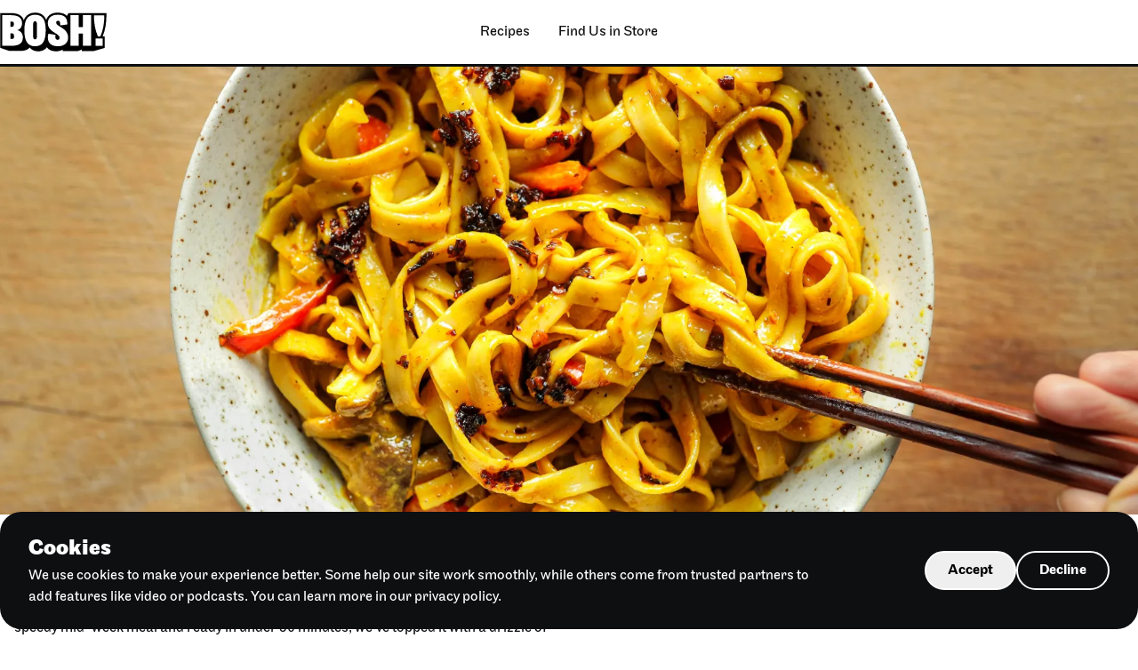

--- FILE ---
content_type: text/html; charset=UTF-8
request_url: https://www.bosh.tv/recipes/creamy-curried-noodles
body_size: 8394
content:
<!DOCTYPE html>
<html lang="en-gb" dir="ltr" prefix="og: https://ogp.me/ns#">
  <head>
    <meta charset="utf-8" />
<meta name="description" content="Craving some noods? Warming, comforting, and super easy, our creamy curried noodles are your new go-to dinner for a fuss-free, flavour-packed meal. This dish is the ultimate speedy mid-week meal and ready in under 30 minutes, we&#039;ve topped it with a drizzle of chilli oil just for good measure." />
<link rel="canonical" href="https://www.bosh.tv/recipes/creamy-curried-noodles" />
<meta name="generator" content="BOSH!" />
<link rel="image_src" href="https://www.bosh.tv/sites/default/files/styles/share/public/feeds_images/GY3A3967-min_jpg.jpg.webp?itok=FjLTJhyo" />
<meta property="og:type" content="Recipe" />
<meta property="og:description" content="Craving some noods? Warming, comforting, and super easy, our creamy curried noodles are your new go-to dinner for a fuss-free, flavour-packed meal. This dish is the ultimate speedy mid-week meal and ready in under 30 minutes, we&#039;ve topped it with a drizzle of chilli oil just for good measure." />
<meta property="og:image" content="https://www.bosh.tv/sites/default/files/styles/share/public/feeds_images/GY3A3967-min_jpg.jpg.webp?itok=FjLTJhyo" />
<meta property="article:published_time" content="2024-02-09T00:00:00+0000" />
<meta name="Generator" content="Drupal 11 (https://www.drupal.org)" />
<meta name="MobileOptimized" content="width" />
<meta name="HandheldFriendly" content="true" />
<meta name="viewport" content="width=device-width, initial-scale=1.0" />
<link rel="icon" href="/sites/default/files/bosh_favicon.png" type="image/png" />

    <title>Creamy Curried Noodles | BOSH!</title>
    <link rel="stylesheet" media="all" href="/core/modules/system/css/components/align.module.css?t7ez1i" />
<link rel="stylesheet" media="all" href="/core/modules/system/css/components/fieldgroup.module.css?t7ez1i" />
<link rel="stylesheet" media="all" href="/core/modules/system/css/components/container-inline.module.css?t7ez1i" />
<link rel="stylesheet" media="all" href="/core/modules/system/css/components/clearfix.module.css?t7ez1i" />
<link rel="stylesheet" media="all" href="/core/modules/system/css/components/details.module.css?t7ez1i" />
<link rel="stylesheet" media="all" href="/core/modules/system/css/components/hidden.module.css?t7ez1i" />
<link rel="stylesheet" media="all" href="/core/modules/system/css/components/item-list.module.css?t7ez1i" />
<link rel="stylesheet" media="all" href="/core/modules/system/css/components/js.module.css?t7ez1i" />
<link rel="stylesheet" media="all" href="/core/modules/system/css/components/nowrap.module.css?t7ez1i" />
<link rel="stylesheet" media="all" href="/core/modules/system/css/components/position-container.module.css?t7ez1i" />
<link rel="stylesheet" media="all" href="/core/modules/system/css/components/reset-appearance.module.css?t7ez1i" />
<link rel="stylesheet" media="all" href="/core/modules/system/css/components/resize.module.css?t7ez1i" />
<link rel="stylesheet" media="all" href="/core/modules/system/css/components/system-status-counter.css?t7ez1i" />
<link rel="stylesheet" media="all" href="/core/modules/system/css/components/system-status-report-counters.css?t7ez1i" />
<link rel="stylesheet" media="all" href="/core/modules/system/css/components/system-status-report-general-info.css?t7ez1i" />
<link rel="stylesheet" media="all" href="/core/modules/system/css/components/tablesort.module.css?t7ez1i" />
<link rel="stylesheet" media="all" href="/modules/custom/cookie_banner/css/cookie-banner.css?t7ez1i" />
<link rel="stylesheet" media="all" href="/modules/contrib/paragraphs/css/paragraphs.unpublished.css?t7ez1i" />
<link rel="stylesheet" media="all" href="/themes/custom/bosh/assets/build/screen.css?t7ez1i" />

    <link rel="stylesheet" href="https://use.typekit.net/xqm4ffw.css">
    

    <script type="dd9ac9396adf1c9fc99b50f4-text/javascript">
      window.dataLayer = window.dataLayer || [];
      function gtag() { dataLayer.push(arguments); }
      gtag('consent', 'default', {
        'ad_user_data': 'denied',
        'ad_personalization': 'denied',
        'ad_storage': 'denied',
        'analytics_storage': 'denied',
        'wait_for_update': 500,
      });
    </script>

  </head>
  <body>
    <!-- Google Tag Manager (noscript) -->
    <noscript><iframe src="https://www.googletagmanager.com/ns.html?id=GTM-M3J9DHZ7"
    height="0" width="0" style="display:none;visibility:hidden"></iframe></noscript>
    <!-- End Google Tag Manager (noscript) -->
        <a href="#main-content" class="visually-hidden focusable">
      Skip to main content
    </a>
    
      <div class="dialog-off-canvas-main-canvas" data-off-canvas-main-canvas>
    

<div class="layout-container">
  <header class="b_pageHead u_section" role="banner">
    <div class="b_pageHead__inner u_section__inner">
      <figure class="b_brand u_resMedia">
        <a class="b_brand__link" href="/" title="BOSH! home">
                                    <span class="b_brand__logo"><svg id="Layer_1" xmlns="http://www.w3.org/2000/svg" version="1.1" viewBox="0 0 1045 380">
  <defs>
    <style>
      .st0 {
        fill: #fff;
      }
    </style>
  </defs>
  <path d="M654.95,33.49c-23.14-28.62-82.04-37.5-125.97-27.72-21.59,4.79-42.33,15.28-56.93,31.87-8.88,10.04-15.41,21.97-19.23,35.52-1.66-4.19-3.46-8.18-5.4-11.99,0,0,0,0,0,0C427.88,22.46,392.6,1.93,344.15,2.07c-44.46-.07-78.2,16.42-98.95,48.82-4.77,7.47-8.49,14.99-11.8,23.46,0,0,0,0,0-.01-.3.76-.59,1.51-.88,2.29-1.26-4.73-2.85-9.25-4.79-13.56,0,0,0,0,0-.01-4.31-9.62-10.45-18.38-18.04-25.69,0,0,0,0,0,0-18.66-18-45.28-26.46-71.57-29.32-17.13-2.58-116.55-.91-135.69-1.36v337.43l91.1,30.23c18.44-.41,111.33,1.12,127.63-1.23,26.47-2.73,52.85-12,70.24-31.87.92,1.14,1.86,2.26,2.82,3.36,13.65,15.86,32.81,26.45,53.24,30.64,20.25,4.13,41.63,3.64,61.54-2.04,19.7-5.71,37.1-17.42,49.49-33.96,31.79,43.36,101.83,47.24,145.64,26.92,2.24-1.05,4.43-2.16,6.58-3.36,1-.56,2-1.13,2.98-1.72v13.69h151.41l35.21-13.69v13.69h120.52l105.39-30.11h.08v-111.63h-20.73c28.13-67.56,38.86-144.14,37.08-226.35h-371.31l-16.35,26.81Z"></path>
  <g>
    <path class="st0" d="M170.26,171.71c28.89-7.95,45.64-34.33,45.64-67.41,0-50.66-36.01-77.46-103.42-77.46H22.46v297.27h93.37c72.85,0,108.02-26.38,108.02-81.65,0-40.61-24.7-62.8-53.59-70.76h0ZM102.01,88.81h9.21c18.84,0,25.12,5.86,25.12,23.45,0,20.1-6.28,27.64-23.86,27.64h-10.47v-51.08h0ZM112.48,257.96h-10.47v-55.27h9.21c20.52,0,26.8,7.54,26.8,31.4,0,17.59-6.7,23.86-25.54,23.86h0Z"></path>
    <path class="st0" d="M343.18,22.24c-77.04.42-104.67,54.85-104.67,151.15s27.63,155.34,104.67,155.34,104.67-56.94,104.67-155.34-27.63-151.57-104.67-151.15ZM362.02,224.05c0,23.03-3.77,37.68-18.84,37.68s-18.84-14.65-18.84-37.68v-101.32c0-23.03,3.77-37.68,18.84-37.68s18.84,14.65,18.84,37.68v101.32h0Z"></path>
    <path class="st0" d="M983.45,233.09c25.7-60.81,38.7-124.34,38.7-205.69h-102.17c.34,81.35,13.37,144.88,38.8,205.69h24.67Z"></path>
    <rect class="st0" x="936.31" y="253.08" width="69.5" height="71.6"></rect>
    <path class="st0" d="M550.34,97.6c0-10.05,6.7-16.75,18.42-16.75,14.65,0,20.52,9.63,20.52,30.98v14.24l70.34-9.21c0-60.71-21.35-94.63-95.88-94.63-59.46,0-95.04,31.4-95.04,80.81,0,90.86,114.72,96.3,114.72,143.61,0,12.14-7.12,19.26-19.26,19.26s-22.19-7.96-22.19-27.63c0-5.44.84-13.4,2.51-19.68l-69.5-12.14c-3.35,10.05-6.28,24.7-6.28,37.26,0,69.92,56.52,84.99,97.97,84.99,49.83,0,100.49-23.45,100.49-84.16,0-96.72-116.82-103.42-116.82-146.96h0Z"></path>
    <polygon class="st0" points="812.43 141.98 770.57 141.98 770.57 26.84 691.01 26.84 691.01 324.11 770.57 324.11 770.57 204.79 812.43 204.79 812.43 324.11 891.99 324.11 891.99 26.84 812.43 26.84 812.43 141.98"></polygon>
  </g>
</svg></span>
                              </a>
      </figure>
      
      <nav class="b_nav" data-main-nav="component">
    <button class="b_nav__toggle" data-main-nav="toggle">
    <span class="b_nav__toggleBar--spoon b_nav__toggleBar u_resMedia">
      <svg width="74" height="20" viewBox="0 0 74 20" fill="none" xmlns="http://www.w3.org/2000/svg">
      <circle cx="64" cy="10" r="8.5" stroke="#000" stroke-width="3"/>
      <path d="M2 8.5C1.17157 8.5 0.5 9.17157 0.5 10C0.5 10.8284 1.17157 11.5 2 11.5L2 8.5ZM2 11.5L55 11.5L55 8.5L2 8.5L2 11.5Z" fill="#000"/>
      </svg>

    </span>
    <span class="b_nav__toggleBar--fork b_nav__toggleBar u_resMedia">
      <svg width="74" height="18" viewBox="0 0 74 18" fill="none" xmlns="http://www.w3.org/2000/svg">
      <path d="M2.5 2H13C16.866 2 20 5.13401 20 9C20 12.866 16.866 16 13 16H2.5" stroke="#000" stroke-width="3" stroke-linecap="round"/>
      <path d="M72 10.5C72.8284 10.5 73.5 9.82843 73.5 9C73.5 8.17158 72.8284 7.5 72 7.5L72 10.5ZM21 10.5L72 10.5L72 7.5L21 7.5L21 10.5Z" fill="#000"/>
      <path d="M2 9H14" stroke="#000" stroke-width="3" stroke-linecap="round"/>
      </svg>

    </span>
    <span class="b_nav__toggleBar--knife b_nav__toggleBar u_resMedia">
      <svg width="73" height="11" viewBox="0 0 73 11" fill="none" xmlns="http://www.w3.org/2000/svg">
      <path d="M36 8V3C36 2.44772 36.4477 2 37 2H67C69.2091 2 71 3.567 71 5.5C71 7.433 69.2091 9 67 9H1.5" stroke="#000" stroke-width="3" stroke-linecap="round"/>
      </svg>
    </span>
  </button>
  <div class="b_nav__menus">
    <ul class="b_nav__menu u_list" data-main-nav="menu">
    <li class="b_nav__item expanded   ">
      <a href=""
         class="b_nav__itemLink         "
                  
      >
                    <span class="b_nav__itemLabel">Recipes</span>
      </a>

              <div class="b_nav__drawer">
          <ul class="b_nav__menu u_list" data-main-nav="menu">
    <li class="b_nav__item search   ">
      <a href="/search"
         class="b_nav__itemLink         "
                  
      >
                    <span class="b_nav__itemLabel">Search for a recipe</span>
      </a>

        </li>
    <li class="b_nav__item   ">
      <a href="/recipes"
         class="b_nav__itemLink         "
                  
      >
                    <span class="b_nav__itemLabel">View all recipes</span>
      </a>

        </li>
    <li class="b_nav__item category   ">
      <a href="/collection/breakfast-brunch"
         class="b_nav__itemLink--icon b_nav__itemLink         "
                  
      >
                    <figure class="b_nav__itemImage u_resMedia"><img src="https://www.bosh.tv/sites/default/files/images/63d11e45b378db764c12042f_Brunch.webp" alt="illustration of a stack of pancakes and a drink"></figure>
                    <span class="b_nav__itemLabel">Breakfast &amp; Brunch</span>
      </a>

        </li>
    <li class="b_nav__item   ">
      <a href="/collections/cuisine/british"
         class="b_nav__itemLink--icon b_nav__itemLink         "
                  
      >
                    <figure class="b_nav__itemImage u_resMedia"><img src="https://www.bosh.tv/sites/default/files/images/icon_british.webp" alt="illustration of a person"></figure>
                    <span class="b_nav__itemLabel">British</span>
      </a>

        </li>
    <li class="b_nav__item   ">
      <a href="/collection/curries-stews"
         class="b_nav__itemLink--icon b_nav__itemLink         "
                  
      >
                    <figure class="b_nav__itemImage u_resMedia"><img src="https://www.bosh.tv/sites/default/files/images/icon_curries.webp" alt="illustration of a slow cooker"></figure>
                    <span class="b_nav__itemLabel">Curries &amp; Stews</span>
      </a>

        </li>
    <li class="b_nav__item   ">
      <a href="/collections/cuisine/american"
         class="b_nav__itemLink--icon b_nav__itemLink         "
                  
      >
                    <figure class="b_nav__itemImage u_resMedia"><img src="https://www.bosh.tv/sites/default/files/images/icon_american.webp" alt="illustration of map of America with flag superimposed"></figure>
                    <span class="b_nav__itemLabel">American</span>
      </a>

        </li>
    <li class="b_nav__item   ">
      <a href="/collection/speedy"
         class="b_nav__itemLink--icon b_nav__itemLink         "
                  
      >
                    <figure class="b_nav__itemImage u_resMedia"><img src="https://www.bosh.tv/sites/default/files/images/icon_speedy.webp" alt="illustration of an hourglass"></figure>
                    <span class="b_nav__itemLabel">Speedy</span>
      </a>

        </li>
    <li class="b_nav__item   ">
      <a href="/collection/pastas-grains"
         class="b_nav__itemLink--icon b_nav__itemLink         "
                  
      >
                    <figure class="b_nav__itemImage u_resMedia"><img src="https://www.bosh.tv/sites/default/files/images/icon_pasta.webp" alt="illustration of spaghetti rolled on a fork"></figure>
                    <span class="b_nav__itemLabel">Pasta &amp; Grains</span>
      </a>

        </li>
    <li class="b_nav__item   ">
      <a href=""
         class="b_nav__itemLink--icon b_nav__itemLink         "
                  
      >
                    <figure class="b_nav__itemImage u_resMedia"><img src="https://www.bosh.tv/sites/default/files/images/icon_european.webp" alt="illustration of EU flag"></figure>
                    <span class="b_nav__itemLabel">European</span>
      </a>

        </li>
    <li class="b_nav__item   ">
      <a href="/collections/budget"
         class="b_nav__itemLink--icon b_nav__itemLink         "
                  
      >
                    <figure class="b_nav__itemImage u_resMedia"><img src="https://www.bosh.tv/sites/default/files/images/icon_budget.webp" alt="illustration of a price label with a heart on it"></figure>
                    <span class="b_nav__itemLabel">Budget</span>
      </a>

        </li>
    <li class="b_nav__item   ">
      <a href="/collection/noodles-rice"
         class="b_nav__itemLink--icon b_nav__itemLink         "
                  
      >
                    <figure class="b_nav__itemImage u_resMedia"><img src="https://www.bosh.tv/sites/default/files/images/icon_noodles.webp" alt="illustration of noodles in a bowl with chopsticks"></figure>
                    <span class="b_nav__itemLabel">Noodles &amp; Rice</span>
      </a>

        </li>
    <li class="b_nav__item   ">
      <a href="/collections/cuisine/asian"
         class="b_nav__itemLink--icon b_nav__itemLink         "
                  
      >
                    <figure class="b_nav__itemImage u_resMedia"><img src="https://www.bosh.tv/sites/default/files/images/icon_asian.webp" alt="illustration of sushi rolls"></figure>
                    <span class="b_nav__itemLabel">Asian</span>
      </a>

        </li>
    <li class="b_nav__item   ">
      <a href="/collection/healthy"
         class="b_nav__itemLink--icon b_nav__itemLink         "
                  
      >
                    <figure class="b_nav__itemImage u_resMedia"><img src="https://www.bosh.tv/sites/default/files/images/icon_healthy.webp" alt="illustration of an apple"></figure>
                    <span class="b_nav__itemLabel">Healthy</span>
      </a>

        </li>
    <li class="b_nav__item   ">
      <a href="/collection/sweets"
         class="b_nav__itemLink--icon b_nav__itemLink         "
                  
      >
                    <figure class="b_nav__itemImage u_resMedia"><img src="https://www.bosh.tv/sites/default/files/images/icon_sweets.webp" alt="illustration of candied apples"></figure>
                    <span class="b_nav__itemLabel">Sweets</span>
      </a>

        </li>
    <li class="b_nav__item   ">
      <a href="/collections/cuisine/mexican"
         class="b_nav__itemLink--icon b_nav__itemLink         "
                  
      >
                    <figure class="b_nav__itemImage u_resMedia"><img src="https://www.bosh.tv/sites/default/files/images/icon_mexican.webp" alt="illustration of avocado cut in half"></figure>
                    <span class="b_nav__itemLabel">Mexican</span>
      </a>

        </li>
    <li class="b_nav__item   ">
      <a href="/collection/simple"
         class="b_nav__itemLink--icon b_nav__itemLink         "
                  
      >
                    <figure class="b_nav__itemImage u_resMedia"><img src="https://www.bosh.tv/sites/default/files/images/icon_simple.webp" alt="illustration of fingers snapping"></figure>
                    <span class="b_nav__itemLabel">Simple</span>
      </a>

        </li>
  </ul>
        </div>
        </li>
    <li class="b_nav__item   ">
      <a href="/find-us-store"
         class="b_nav__itemLink         "
                  
      >
                    <span class="b_nav__itemLabel">Find Us in Store</span>
      </a>

        </li>
  </ul>
  </div>
</nav>
    </div>
  </header>

    <div>
    <div data-drupal-messages-fallback class="hidden"></div>

  </div>


  <main role="main">
    <a id="main-content" tabindex="-1"></a>
    <div class="layout-content">
        <div>
    <article class="b_recipe" data-modal="component">



<header class="b_recipe__header b_theme--white b_theme">

      <div class="b_recipe__headerMedia">

      
              <figure class="b_recipe__image u_covMedia">
                                              <img src="https://www.bosh.tv/sites/default/files/styles/width_extra_large/public/feeds_images/GY3A3967-min_jpg.jpg.webp?itok=i-BHmHGE" alt="GY3A3967-min.jpg" width="1800" height="1200">
                  </figure>
      
    </div>
    <div class="b_recipe__headerDetails">
    <div class="b_recipe__description  u_measure u_flow">
      <h1>
<span>Creamy Curried Noodles</span>
</h1>

      <div class="b_recipe__data">
        <ul class="b_recipe__dataList u_list">
                      <li class="b_recipe__dataItem--diff b_recipe__dataItem">Super simple</li>
                                <li class="b_recipe__dataItem--time b_recipe__dataItem">0:25 m</li>
                                <li class="b_recipe__dataItem--ingred b_recipe__dataItem">13 ingredients</li>
                  </ul>
      </div>

      <div class="b_recipe__summary b_text b_prose u_flow">
        <p>        Craving some noods? Warming, comforting, and super easy, our creamy curried udon is your new go-to dinner for a fuss-free, flavour-packed meal! This dish is the ultimate speedy mid-week meal and ready in under 30 minutes, we've topped it with a drizzle of chilli oil just for good measure.
  </p>
        <button class="b_recipe__startButton" id="start" data-modal-source="recipe">Start Cooking</button>
      </div>
    </div>
  </div>
</header>


<div class="b_adbanner u_gutter ">
  <div class="b_adbanner__inner b_theme--black b_theme">
    <div class="b_adbanner__star u_resMedia">
      <img src="/themes/custom/bosh/assets/build/img/ad_star.svg" width="170" height="173"  alt="Brand new">
    </div>
    <div class="b_adbanner__text b_prose--ad b_prose u_flow">
      <h2>Say hello to BOSH! Ready Meals <em>now at Tesco.</em></h2>
      <p>Packed with protein, loaded with plant goodness, and bursting with bold flavour, they’re the easiest way to bring epic plant-based energy to your dinner table.</p>
      <p class="cta">
        <a href="https://www.tesco.com/groceries/en-GB/search?query=bosh&inputType=suggested" target="_blank" class="b_button--ad b_button">Shop Now</a>
      </p>
    </div>
    <figure class="b_adbanner__image u_resMedia">
      <img src="/themes/custom/bosh/assets/build/img/ad_product_short_RESIZE.webp" width="800" height="401" alt="BOSH! Ready Meals">
    </figure>
    <div class="b_adbanner__tag">
      <img src="/themes/custom/bosh/assets/build/img/ad_tesco_tag.svg" width="256" height="31"  alt="Available at Tesco">
    </div>
  </div>
</div>


<section class="b_recipe__body u_section u_gutter b_theme--white b_theme">
  <div class="b_recipe__bodyContent u_section__content">
    <div class="b_recipe__list b_text u_flow">
      <h2>Serves:         4
  </h2>
      <h2>Ingredients</h2>
      <div>
                    <div class="b_recipe__ingredients">
  <h3>        For the Sauce
  </h3>
        <ul class="b_recipe__ingredientsList">
                                                                                                                                                                                                                                                <li class="b_recipe__ingredient u_pseudo" data-ingredient="component">1 large garlic clove</li>
                                <li class="b_recipe__ingredient u_pseudo" data-ingredient="component">15g fresh ginger</li>
                                <li class="b_recipe__ingredient u_pseudo" data-ingredient="component">4 tbsp soy sauce</li>
                                <li class="b_recipe__ingredient u_pseudo" data-ingredient="component">6 tbsp coconut milk</li>
                                <li class="b_recipe__ingredient u_pseudo" data-ingredient="component">1 ½ tbsp curry powder</li>
                                <li class="b_recipe__ingredient u_pseudo" data-ingredient="component">1 tsp turmeric powder</li>
                                              </ul>
  </div>

          <div class="b_recipe__ingredients">
  <h3>        For the Noodles
  </h3>
        <ul class="b_recipe__ingredientsList">
                                                                                                                                                                                                                                                <li class="b_recipe__ingredient u_pseudo" data-ingredient="component">4 servings of noodles</li>
                                              </ul>
  </div>

          <div class="b_recipe__ingredients">
  <h3>        For the Vegetables
  </h3>
        <ul class="b_recipe__ingredientsList">
                                                                                                                                                                                                                                                <li class="b_recipe__ingredient u_pseudo" data-ingredient="component">1 onion</li>
                                <li class="b_recipe__ingredient u_pseudo" data-ingredient="component">1 red pepper</li>
                                <li class="b_recipe__ingredient u_pseudo" data-ingredient="component">200g mushrooms</li>
                                <li class="b_recipe__ingredient u_pseudo" data-ingredient="component">¼ white cabbage</li>
                                <li class="b_recipe__ingredient u_pseudo" data-ingredient="component">2 tbsp vegetable oil</li>
                                <li class="b_recipe__ingredient u_pseudo" data-ingredient="component">salt</li>
                                              </ul>
  </div>

          <div class="b_recipe__ingredients">
  <h3>        To Serve
  </h3>
        <ul class="b_recipe__ingredientsList">
                                                                                                                                                                                                                                                <li class="b_recipe__ingredient u_pseudo" data-ingredient="component">chilli oil</li>
                                              </ul>
  </div>

    
      </div>
    </div>

    <div class="b_recipe__list b_text u_flow">
      <h2>Before you start</h2>
      <p>        Microplane or garlic crush | Large frying pan
  </p>

      
      <div class="b_recipe__steps u_flow" data-modal-content="recipe">
        <div class="b_recipe__stepsList" data-scroller="frame">
                      <div class="b_recipe__step" id="step        Step 1
  ">

    <h2 class="b_recipe__stepTitle">        Step 1
  </h2>
    <div class="b_recipe__stepMethod">
      <h3>For the sauce</h3>
<ul>
<li>Grate or crush the garlic clove and ginger. Add them to a small bowl with the soy sauce, coconut milk, curry powder, and turmeric. Mix well and set to one side</li>
</ul>

    </div>
    <div class="b_recipe__stepIngredients">
              <h3>Ingredients</h3>
        <ul><li>1 large garlic clove</li><li>15g fresh ginger</li><li>4 tbsp soy sauce</li><li>6 tbsp coconut milk</li><li>1 ½ tbsp curry powder</li><li>1 tsp turmeric powder</li></ul>
          </div>
  </div>

            <div class="b_recipe__step" id="step        Step 2
  ">

    <h2 class="b_recipe__stepTitle">        Step 2
  </h2>
    <div class="b_recipe__stepMethod">
      <h3>For the noodles</h3>
<ul>
<li>Cook the noodles as per instructions on the packet. Set to one side</li>
</ul>

    </div>
    <div class="b_recipe__stepIngredients">
              <h3>Ingredients</h3>
        <ul><li>4 servings of noodles</li></ul>
          </div>
  </div>

            <div class="b_recipe__step" id="step        Step 3
  ">

    <h2 class="b_recipe__stepTitle">        Step 3
  </h2>
    <div class="b_recipe__stepMethod">
      <h3>For the vegetables</h3>
<ul>
<li>Peel and slice the onion</li>
<li>Deseed and roughly chop the red pepper</li>
<li>Slice the mushrooms and cabbage</li>
</ul>

    </div>
    <div class="b_recipe__stepIngredients">
              <h3>Ingredients</h3>
        <ul><li>1 onion</li><li>1 red pepper</li><li>200g mushrooms</li><li>¼ white cabbage</li></ul>
          </div>
  </div>

            <div class="b_recipe__step" id="step        Step 4
  ">

    <h2 class="b_recipe__stepTitle">        Step 4
  </h2>
    <div class="b_recipe__stepMethod">
      <h3>Time to stir fry</h3>
<ul>
<li>Heat the vegetable oil In a large frying pan over medium to high heat. Once hot, add the onion, red pepper, mushrooms and cabbage. Stir well and saute for 4-5 minutes, or until soft. Tip in the cooked noodles and stir through the sauce. Allow the sauce to bubble and the noodles to heat through</li>
</ul>

    </div>
    <div class="b_recipe__stepIngredients">
              <h3>Ingredients</h3>
        <ul><li>2 tbsp vegetable oil</li><li> salt</li></ul>
          </div>
  </div>

            <div class="b_recipe__step" id="step        Step 5
  ">

    <h2 class="b_recipe__stepTitle">        Step 5
  </h2>
    <div class="b_recipe__stepMethod">
      <h3>Serve</h3>
<ul>
<li>Divide the noodles between 4 bowls and top with a drizzle of chilli oil</li>
</ul>

    </div>
    <div class="b_recipe__stepIngredients">
              <h3>Ingredients</h3>
        <ul><li> chilli oil</li></ul>
          </div>
  </div>

    
        </div>
      </div>
    </div>

  </div>
</section>


<div class="b_adbanner u_gutter ">
  <div class="b_adbanner__inner b_theme--black b_theme">
    <div class="b_adbanner__star u_resMedia">
      <img src="/themes/custom/bosh/assets/build/img/ad_star.svg" width="170" height="173"  alt="Brand new">
    </div>
    <div class="b_adbanner__text b_prose--ad b_prose u_flow">
      <h2>Say hello to BOSH! Ready Meals <em>now at Tesco.</em></h2>
      <p>Packed with protein, loaded with plant goodness, and bursting with bold flavour, they’re the easiest way to bring epic plant-based energy to your dinner table.</p>
      <p class="cta">
        <a href="https://www.tesco.com/groceries/en-GB/search?query=bosh&inputType=suggested" target="_blank" class="b_button--ad b_button">Shop Now</a>
      </p>
    </div>
    <figure class="b_adbanner__image u_resMedia">
      <img src="/themes/custom/bosh/assets/build/img/ad_product_short_RESIZE.webp" width="800" height="401" alt="BOSH! Ready Meals">
    </figure>
    <div class="b_adbanner__tag">
      <img src="/themes/custom/bosh/assets/build/img/ad_tesco_tag.svg" width="256" height="31"  alt="Available at Tesco">
    </div>
  </div>
</div>




</article>

  </div>

    </div>
  </main>


  <footer class="b_pageFoot u_section" role="contentinfo">
    <div class="b_pageFoot__content u_section__content">
      <figure class="b_pageFoot__brand u_resMedia">
      
                  <svg id="Layer_1" xmlns="http://www.w3.org/2000/svg" version="1.1" viewBox="0 0 1045 380">
  <defs>
    <style>
      .st0 {
        fill: #fff;
      }
    </style>
  </defs>
  <path class="st0" d="M654.95,33.49c-23.14-28.62-82.04-37.5-125.97-27.72-21.59,4.79-42.33,15.28-56.93,31.87-8.88,10.04-15.41,21.97-19.23,35.52-1.66-4.19-3.46-8.18-5.4-11.99,0,0,0,0,0,0C427.88,22.46,392.6,1.93,344.15,2.07c-44.46-.07-78.2,16.42-98.95,48.82-4.77,7.47-8.49,14.99-11.8,23.46,0,0,0,0,0-.01-.3.76-.59,1.51-.88,2.29-1.26-4.73-2.85-9.25-4.79-13.56,0,0,0,0,0-.01-4.31-9.62-10.45-18.38-18.04-25.69,0,0,0,0,0,0-18.66-18-45.28-26.46-71.57-29.32-17.13-2.58-116.55-.91-135.69-1.36v337.43l91.1,30.23c18.44-.41,111.33,1.12,127.63-1.23,26.47-2.73,52.85-12,70.24-31.87.92,1.14,1.86,2.26,2.82,3.36,13.65,15.86,32.81,26.45,53.24,30.64,20.25,4.13,41.63,3.64,61.54-2.04,19.7-5.71,37.1-17.42,49.49-33.96,31.79,43.36,101.83,47.24,145.64,26.92,2.24-1.05,4.43-2.16,6.58-3.36,1-.56,2-1.13,2.98-1.72v13.69h151.41l35.21-13.69v13.69h120.52l105.39-30.11h.08v-111.63h-20.73c28.13-67.56,38.86-144.14,37.08-226.35h-371.31l-16.35,26.81Z"/>
  <g>
    <path d="M170.26,171.71c28.89-7.95,45.64-34.33,45.64-67.41,0-50.66-36.01-77.46-103.42-77.46H22.46v297.27h93.37c72.85,0,108.02-26.38,108.02-81.65,0-40.61-24.7-62.8-53.59-70.76h0ZM102.01,88.81h9.21c18.84,0,25.12,5.86,25.12,23.45,0,20.1-6.28,27.64-23.86,27.64h-10.47v-51.08h0ZM112.48,257.96h-10.47v-55.27h9.21c20.52,0,26.8,7.54,26.8,31.4,0,17.59-6.7,23.86-25.54,23.86h0Z"/>
    <path d="M343.18,22.24c-77.04.42-104.67,54.85-104.67,151.15s27.63,155.34,104.67,155.34,104.67-56.94,104.67-155.34-27.63-151.57-104.67-151.15ZM362.02,224.05c0,23.03-3.77,37.68-18.84,37.68s-18.84-14.65-18.84-37.68v-101.32c0-23.03,3.77-37.68,18.84-37.68s18.84,14.65,18.84,37.68v101.32h0Z"/>
    <path d="M983.45,233.09c25.7-60.81,38.7-124.34,38.7-205.69h-102.17c.34,81.35,13.37,144.88,38.8,205.69h24.67Z"/>
    <rect x="936.31" y="253.08" width="69.5" height="71.6"/>
    <path d="M550.34,97.6c0-10.05,6.7-16.75,18.42-16.75,14.65,0,20.52,9.63,20.52,30.98v14.24l70.34-9.21c0-60.71-21.35-94.63-95.88-94.63-59.46,0-95.04,31.4-95.04,80.81,0,90.86,114.72,96.3,114.72,143.61,0,12.14-7.12,19.26-19.26,19.26s-22.19-7.96-22.19-27.63c0-5.44.84-13.4,2.51-19.68l-69.5-12.14c-3.35,10.05-6.28,24.7-6.28,37.26,0,69.92,56.52,84.99,97.97,84.99,49.83,0,100.49-23.45,100.49-84.16,0-96.72-116.82-103.42-116.82-146.96h0Z"/>
    <polygon points="812.43 141.98 770.57 141.98 770.57 26.84 691.01 26.84 691.01 324.11 770.57 324.11 770.57 204.79 812.43 204.79 812.43 324.11 891.99 324.11 891.99 26.84 812.43 26.84 812.43 141.98"/>
  </g>
</svg>
        
            </figure>

            <ul class="b_pageFoot__social b_socialLinks--footer b_socialLinks u_list">
                  <li class="b_socialLinks__item">
                          <a class="b_socialLinks__itemLink " href="https://www.facebook.com/bosh.tv/?locale=en_GB" target="_blank" rel="" id="" title="Facebook">
            
                                                            <svg xmlns="http://www.w3.org/2000/svg" xmlns:xlink="http://www.w3.org/1999/xlink" aria-hidden="true" focusable="false" width="1em" height="1em" style="-ms-transform: rotate(360deg); -webkit-transform: rotate(360deg); transform: rotate(360deg);" preserveAspectRatio="xMidYMid meet" viewBox="0 0 1024 1024"><path d="M880 112H144c-17.7 0-32 14.3-32 32v736c0 17.7 14.3 32 32 32h736c17.7 0 32-14.3 32-32V144c0-17.7-14.3-32-32-32zm-92.4 233.5h-63.9c-50.1 0-59.8 23.8-59.8 58.8v77.1h119.6l-15.6 120.7h-104V912H539.2V602.2H434.9V481.4h104.3v-89c0-103.3 63.1-159.6 155.3-159.6c44.2 0 82.1 3.3 93.2 4.8v107.9z" fill="CurrentColor"></path></svg>                                           
                          </a>
                      </li>
                  <li class="b_socialLinks__item">
                          <a class="b_socialLinks__itemLink " href="https://twitter.com/BOSHTV" target="_blank" rel="" id="" title="X">
            
                                                            <svg xmlns="http://www.w3.org/2000/svg" xmlns:xlink="http://www.w3.org/1999/xlink" aria-hidden="true" focusable="false" width="1em" height="1em" style="-ms-transform: rotate(360deg); -webkit-transform: rotate(360deg); transform: rotate(360deg);" preserveAspectRatio="xMidYMid meet" viewBox="0 0 1024 1024"><path d="M928 254.3c-30.6 13.2-63.9 22.7-98.2 26.4a170.1 170.1 0 0 0 75-94a336.64 336.64 0 0 1-108.2 41.2A170.1 170.1 0 0 0 672 174c-94.5 0-170.5 76.6-170.5 170.6c0 13.2 1.6 26.4 4.2 39.1c-141.5-7.4-267.7-75-351.6-178.5a169.32 169.32 0 0 0-23.2 86.1c0 59.2 30.1 111.4 76 142.1a172 172 0 0 1-77.1-21.7v2.1c0 82.9 58.6 151.6 136.7 167.4a180.6 180.6 0 0 1-44.9 5.8c-11.1 0-21.6-1.1-32.2-2.6C211 652 273.9 701.1 348.8 702.7c-58.6 45.9-132 72.9-211.7 72.9c-14.3 0-27.5-.5-41.2-2.1C171.5 822 261.2 850 357.8 850C671.4 850 843 590.2 843 364.7c0-7.4 0-14.8-.5-22.2c33.2-24.3 62.3-54.4 85.5-88.2z" fill="CurrentColor"></path></svg>                                           
                          </a>
                      </li>
                  <li class="b_socialLinks__item">
                          <a class="b_socialLinks__itemLink " href="https://www.youtube.com/c/BOSHTV" target="_blank" rel="" id="" title="YouTube">
            
                                                            <svg xmlns="http://www.w3.org/2000/svg" xmlns:xlink="http://www.w3.org/1999/xlink" aria-hidden="true" focusable="false" width="1em" height="1em" style="-ms-transform: rotate(360deg); -webkit-transform: rotate(360deg); transform: rotate(360deg);" preserveAspectRatio="xMidYMid meet" viewBox="0 0 1024 1024"><path d="M941.3 296.1a112.3 112.3 0 0 0-79.2-79.3C792.2 198 512 198 512 198s-280.2 0-350.1 18.7A112.12 112.12 0 0 0 82.7 296C64 366 64 512 64 512s0 146 18.7 215.9c10.3 38.6 40.7 69 79.2 79.3C231.8 826 512 826 512 826s280.2 0 350.1-18.8c38.6-10.3 68.9-40.7 79.2-79.3C960 658 960 512 960 512s0-146-18.7-215.9zM423 646V378l232 133l-232 135z" fill="CurrentColor"></path></svg>                                           
                          </a>
                      </li>
                  <li class="b_socialLinks__item">
                          <a class="b_socialLinks__itemLink " href="https://uk.linkedin.com/company/boshtv" target="_blank" rel="" id="" title="LinkedIn">
            
                                                            <svg xmlns="http://www.w3.org/2000/svg" xmlns:xlink="http://www.w3.org/1999/xlink" aria-hidden="true" focusable="false" width="1em" height="1em" style="-ms-transform: rotate(360deg); -webkit-transform: rotate(360deg); transform: rotate(360deg);" preserveAspectRatio="xMidYMid meet" viewBox="0 0 1024 1024"><path d="M880 112H144c-17.7 0-32 14.3-32 32v736c0 17.7 14.3 32 32 32h736c17.7 0 32-14.3 32-32V144c0-17.7-14.3-32-32-32zM349.3 793.7H230.6V411.9h118.7v381.8zm-59.3-434a68.8 68.8 0 1 1 68.8-68.8c-.1 38-30.9 68.8-68.8 68.8zm503.7 434H675.1V608c0-44.3-.8-101.2-61.7-101.2c-61.7 0-71.2 48.2-71.2 98v188.9H423.7V411.9h113.8v52.2h1.6c15.8-30 54.5-61.7 112.3-61.7c120.2 0 142.3 79.1 142.3 181.9v209.4z" fill="CurrentColor"></path></svg>                                           
                          </a>
                      </li>
                  <li class="b_socialLinks__item">
                          <a class="b_socialLinks__itemLink " href="https://www.instagram.com/bosh.tv/?hl=en" target="_blank" rel="" id="" title="Instagram">
            
                                                            <svg xmlns="http://www.w3.org/2000/svg" xmlns:xlink="http://www.w3.org/1999/xlink" aria-hidden="true" focusable="false" width="1em" height="1em" style="-ms-transform: rotate(360deg); -webkit-transform: rotate(360deg); transform: rotate(360deg);" preserveAspectRatio="xMidYMid meet" viewBox="0 0 1024 1024"><path d="M512 378.7c-73.4 0-133.3 59.9-133.3 133.3S438.6 645.3 512 645.3S645.3 585.4 645.3 512S585.4 378.7 512 378.7zM911.8 512c0-55.2.5-109.9-2.6-165c-3.1-64-17.7-120.8-64.5-167.6c-46.9-46.9-103.6-61.4-167.6-64.5c-55.2-3.1-109.9-2.6-165-2.6c-55.2 0-109.9-.5-165 2.6c-64 3.1-120.8 17.7-167.6 64.5C132.6 226.3 118.1 283 115 347c-3.1 55.2-2.6 109.9-2.6 165s-.5 109.9 2.6 165c3.1 64 17.7 120.8 64.5 167.6c46.9 46.9 103.6 61.4 167.6 64.5c55.2 3.1 109.9 2.6 165 2.6c55.2 0 109.9.5 165-2.6c64-3.1 120.8-17.7 167.6-64.5c46.9-46.9 61.4-103.6 64.5-167.6c3.2-55.1 2.6-109.8 2.6-165zM512 717.1c-113.5 0-205.1-91.6-205.1-205.1S398.5 306.9 512 306.9S717.1 398.5 717.1 512S625.5 717.1 512 717.1zm213.5-370.7c-26.5 0-47.9-21.4-47.9-47.9s21.4-47.9 47.9-47.9s47.9 21.4 47.9 47.9a47.84 47.84 0 0 1-47.9 47.9z" fill="CurrentColor"></path></svg>                                           
                          </a>
                      </li>
              </ul>
      
            <div class="b_pageFoot__nav">
        <nav class="b_pageFoot__navMenus">
  <ul class="b_pageFoot__navMenu u_list">
    <li class=" b_pageFoot__navMenuItem  ">
      <a class="b_pageFoot__navMenuItemLink" href="/recipes"
                                 >
          Recipes
      </a>

                <ul class="b_pageFoot__navMenu u_list">
    <li class=" b_pageFoot__navMenuItem  ">
      <a class="b_pageFoot__navMenuItemLink" href="/collections/complexity/simple"
                                 >
          Simple
      </a>

        </li>
    <li class=" b_pageFoot__navMenuItem  ">
      <a class="b_pageFoot__navMenuItemLink" href="/collections/extra/healthy"
                                 >
          Healthy
      </a>

        </li>
    <li class=" b_pageFoot__navMenuItem  ">
      <a class="b_pageFoot__navMenuItemLink" href="/collections/budget"
                                 >
          Budget
      </a>

        </li>
    <li class=" b_pageFoot__navMenuItem  ">
      <a class="b_pageFoot__navMenuItemLink" href="/collections/extra/speedy"
                                 >
          Speedy
      </a>

        </li>
  </ul>
        </li>
    <li class=" b_pageFoot__navMenuItem  ">
      <a class="b_pageFoot__navMenuItemLink" href=""
                                 >
          BOSH!
      </a>

                <ul class="b_pageFoot__navMenu u_list">
    <li class=" b_pageFoot__navMenuItem  ">
      <a class="b_pageFoot__navMenuItemLink" href="/about"
                                 >
          About Us
      </a>

        </li>
    <li class=" b_pageFoot__navMenuItem  ">
      <a class="b_pageFoot__navMenuItemLink" href="/frequently-asked-questions"
                                 >
          FAQs
      </a>

        </li>
    <li class=" b_pageFoot__navMenuItem  ">
      <a class="b_pageFoot__navMenuItemLink" href="/contact"
                                 >
          Contact
      </a>

        </li>
  </ul>
        </li>
  </ul>
</nav>
      </div>
      
      <div class="b_pageFoot__copyright">
        <p>&copy;2026 BOSH MEDIA LTD. All rights reserved.</p>
      </div>

            <div class="b_pageFoot__search b_form--search b_form">
                  <form class="recipe-search-form" data-drupal-selector="recipe-search-form" action="/recipes/creamy-curried-noodles" method="post" id="recipe-search-form" accept-charset="UTF-8">
  <div class="js-form-item form-item js-form-type-textfield form-item-searchfield js-form-item-searchfield">
      <label for="edit-searchfield" class="js-form-required form-required">Recipe Search</label>
        <input data-drupal-selector="edit-searchfield" type="text" id="edit-searchfield" name="searchfield" value="" size="60" maxlength="128" placeholder="Search Recipes" class="form-text required" required="required" aria-required="true" />

        </div>
<input data-drupal-selector="edit-submit" type="submit" id="edit-submit" name="op" value="Search" class="button js-form-submit form-submit" />
<input autocomplete="off" data-drupal-selector="form-uljl889igz6ftwd7oyvqbqdqrsjmb2ien3hssp-qc-o" type="hidden" name="form_build_id" value="form-ULjl889IGz6FtWD7OYvqBqDQRSJmb2iEN3hSsP-qc_o" />
<input data-drupal-selector="edit-recipe-search-form" type="hidden" name="form_id" value="recipe_search_form" />

</form>

              </div>
      
              <nav class="b_pageFoot__legal">
          <ul class="b_pageFoot__navMenu u_list">
        <li class=" b_pageFoot__navMenuItem  ">
        <a class="b_pageFoot__navMenuItemLink" href="/terms"
                                         >
            Terms
        </a>

            </li>
        <li class=" b_pageFoot__navMenuItem  ">
        <a class="b_pageFoot__navMenuItemLink" href="/privacy-policy"
                                         >
            Privacy
        </a>

            </li>
        <li class=" b_pageFoot__navMenuItem  ">
        <a class="b_pageFoot__navMenuItemLink" href="/cookies"
                                         >
            Cookies
        </a>

            </li>
    </ul>
        </nav>

      

                <div>
    <div id="block-bosh-cookiebanner">
  
    
      <div class="b_cookieBanner" id="cookie-banner">
  <div class="b_cookieBanner__details u_flow">
    <h2>Cookies</h2>
    <div class="u_flow"><p>We use <a href="/cookies" data-entity-type="node" data-entity-uuid="a5580f02-cf2b-4f4b-8ebe-57ace5556e59" data-entity-substitution="canonical" title="Cookies">cookies</a> to make your experience better. Some help our site work smoothly, while others come from trusted partners to add features like video or podcasts. You can learn more in our <a href="/privacy-policy" data-entity-type="node" data-entity-uuid="d7a6b9b9-89db-48c0-a69c-4c8d76818db3" data-entity-substitution="canonical" title="Privacy Policy">privacy policy</a>.</p></div>
  </div>
  <div class="b_cookieBanner__actions">
    <button class="b_cookieBanner__action--grant b_cookieBanner__action" id="accept-cookie">Accept</button>
    <button class="b_cookieBanner__action--decline b_cookieBanner__action" id="decline-cookie">Decline</button>
  </div>
</div>

  </div>

  </div>

          </div>
  </footer>
</div>
  </div>

    
    <script src="/themes/custom/bosh/assets/build/bosh.js?v=1.x" type="dd9ac9396adf1c9fc99b50f4-text/javascript"></script>
<script src="/modules/custom/cookie_banner/js/cookie-banner.js?v=1.1" type="dd9ac9396adf1c9fc99b50f4-text/javascript"></script>

  <foreignObject><script src="/cdn-cgi/scripts/7d0fa10a/cloudflare-static/rocket-loader.min.js" data-cf-settings="dd9ac9396adf1c9fc99b50f4-|49" defer></script></foreignObject></body>
</html>


--- FILE ---
content_type: text/css; charset=UTF-8
request_url: https://www.bosh.tv/themes/custom/bosh/assets/build/screen.css?t7ez1i
body_size: 13619
content:
@charset "UTF-8";*,*:before,*:after{box-sizing:border-box}body,h1,h2,h3,h4,h5,h6,p,figure,blockquote,dl,dd{margin:0}[role=list]{list-style:none;padding:0}html:focus-within{scroll-behavior:smooth}body{min-height:100vh;text-rendering:optimizeSpeed;line-height:1.5}a:not([class]){text-decoration-skip-ink:auto}img,picture{max-width:100%;display:block}input,button,textarea,select{font:inherit}@media (prefers-reduced-motion: reduce){html:focus-within{scroll-behavior:auto}*,*:before,*:after{animation-duration:.01ms!important;animation-iteration-count:1!important;transition-duration:.01ms!important;scroll-behavior:auto!important}}/*! normalize.css v8.0.1 | MIT License | github.com/necolas/normalize.css */html{line-height:1.15;-webkit-text-size-adjust:100%}body{margin:0}main{display:block}h1{font-size:2em;margin:0}hr{box-sizing:content-box;height:0;overflow:visible}pre{font-family:monospace,monospace;font-size:1em}a{background-color:transparent}abbr[title]{border-bottom:none;text-decoration:underline;text-decoration:underline dotted}b,strong{font-weight:bolder}code,kbd,samp{font-family:monospace,monospace;font-size:1em}small{font-size:80%}sub,sup{font-size:75%;line-height:0;position:relative;vertical-align:baseline}sub{bottom:-.25em}sup{top:-.5em}img{border-style:none}button,input,optgroup,select,textarea{font-family:inherit;font-size:100%;line-height:1.15;margin:0}button,input{overflow:visible}button,select{text-transform:none}button,[type=button],[type=reset],[type=submit]{-webkit-appearance:button}button::-moz-focus-inner,[type=button]::-moz-focus-inner,[type=reset]::-moz-focus-inner,[type=submit]::-moz-focus-inner{border-style:none;padding:0}button:-moz-focusring,[type=button]:-moz-focusring,[type=reset]:-moz-focusring,[type=submit]:-moz-focusring{outline:1px dotted ButtonText}fieldset{padding:.35em .75em .625em}legend{box-sizing:border-box;color:inherit;display:table;max-width:100%;padding:0;white-space:normal}progress{vertical-align:baseline}textarea{overflow:auto}[type=checkbox],[type=radio]{box-sizing:border-box;padding:0}[type=number]::-webkit-inner-spin-button,[type=number]::-webkit-outer-spin-button{height:auto}[type=search]{-webkit-appearance:textfield;outline-offset:-2px}[type=search]::-webkit-search-decoration{-webkit-appearance:none}::-webkit-file-upload-button{-webkit-appearance:button;font:inherit}details{display:block}summary{display:list-item}template{display:none}[hidden]{display:none}body{font-family:var(--ff-body);background:var(--clr-off-white);color:var(--clr-black);scroll-behavior:smooth}body *{font-feature-settings:"ss04","ss03","ss06","ss06"!important}@view-transition{navigation: auto;}:is(.b_pageContent,.b_pageFoot,.b_form) form label{color:var(--clr-dark-grey);display:var(--form-label-dis, block)}.b_pageFoot{--border-clr:var(--clr-white);--border-clr-hov:var(--clr-white)}:is(#block-good-local-tasks){padding-block-start:100px;background:var(--clr-dark-grey)}:is(.layout-admin,#block-bosh-local-tasks) ul{background:var(--clr-black);list-style:none;display:flex;padding:var(--size-4) var(--gutter-default) 0;margin:0;gap:var(--size-2)}:is(.layout-admin,#block-bosh-local-tasks) li a{background:var(--clr-green);color:var(--clr-black);text-decoration:none;padding:var(--size-2) var(--size-4);display:block}:is(.layout-admin,#block-bosh-local-tasks) li a:is(:hover,:focus-visible,:active){background:rgba(24,248,81,.8)}:is(.layout-admin,#block-bosh-local-tasks) li a.is-active{background:var(--clr-white);color:var(--clr-red)}:is(.layout-admin,#block-bosh-local-tasks) [data-drupal-messages]{padding:var(--size-3) var(--gutter-default);font:var(--text-200);color:var(--clr-orange);max-width:calc(var(--content-width) + 2 * var(--gutter-default));margin-inline:auto}.cms-user{padding:var(--gutter-default)}.cms-user__content{max-width:var(--content-width);margin-inline:auto}:is(.user-login-form,.user-pass,.user-pass-reset,.user-register-form){padding:var(--gutter-default)}:is(.user-login-form,.user-pass,.user-pass-reset,.user-register-form) .form-item{max-width:600px;margin-inline-end:auto;margin-bottom:var(--size-4)}:is(.user-login-form,.user-pass,.user-pass-reset,.user-register-form) .form-item label{display:block;font:var(--text-200);font-weight:500;color:var(--clr-dark-grey);margin-bottom:.25em}:is(.user-login-form,.user-pass,.user-pass-reset,.user-register-form) p{margin:0 0 1em}:is(.user-login-form,.user-pass,.user-pass-reset,.user-register-form) .recaptcha-legal{margin-bottom:1em}.user-pass{padding:var(--gutter-default)}[data-drupal-messages]{padding:var(--size-4) var(--gutter-default)}[aria-label="Status message"],.b_unpub{padding:var(--gin-spacing-m);padding-inline-start:60px;background:var(--gin-color-primary) url(img/icon_message.svg) 18px 14px no-repeat;background-size:25px auto;color:var(--clr-white);font-weight:500;border-radius:var(--gin-border-l);text-wrap:pretty}[aria-label="Status message"].error,.b_unpub.error{background-color:var(--clr-red)}.b_unpub{margin-block-end:var(--size-6)}.b_pgContent>article:not(.b_article),.b_pgContent [data-drupal-messages]{padding:var(--size-4-6) var(--gutter-default)}.logged-in{--gin-toolbar-y-offset:80px}.logged-in article:not([class]){padding:var(--gutter-default)}.node-preview-container{margin-block-start:40px!important}.node-preview-container .js-form-type-select{display:none!important}.u_blockLink{text-decoration:none;color:inherit;display:block}.u_coverLink:after{content:"";display:block;position:absolute;top:0;left:0;width:100%;height:100%;z-index:20}.u_list{padding:0;margin:0;list-style:none}*:is(.u_flow,.b_pgFoot ul,.b_prose blockquote)>*+*{margin-block-start:var(--flow-space, 1.5rem)}.u_measure>*{max-width:var(--measure-width, 39.375rem);margin-inline-end:auto}.u_measure--centre>*{margin-inline-start:auto}.u_pseudo,.b_card h2,.b_card h3{position:relative}.u_pseudo:before,.u_pseudo:after,.b_card h2:before,.b_card h2:after,.b_card h3:before,.b_card h3:after{content:"";display:block;position:absolute}.u_resMedia{border-radius:var(--borad-default)}.u_resMedia img,.u_resMedia svg,.u_resMedia iframe,.u_resMedia video{max-width:100%;height:auto}.u_resMedia img{line-height:0}.u_covMedia{overflow:hidden}.u_covMedia img,.u_covMedia video,.u_covMedia iframe,.u_covMedia svg{object-fit:cover;width:100%;height:100%}.u_row{display:flex;flex-direction:row;flex-wrap:wrap;gap:var(--row-gap, 0px)}[data-showhide=component][data-showhide-type=grid]{align-items:start}[data-showhide=component][data-showhide-type=grid] [data-showhide=content]{display:grid;grid-template-rows:0fr;transition:grid-template-rows var(--showhide-trans-time, .5s) ease-in-out}[data-showhide=component][data-showhide-type=grid] [data-showhide=content-inner]{overflow:hidden}[data-showhide=component][data-showhide-type=grid].is_Open{--toggle-rotate:45deg}[data-showhide=component][data-showhide-type=grid].is_Open>[data-showhide=content]{grid-template-rows:1fr}.u_spacing{padding-block:var(--spacing-top, var(--size-page-spacing)) var(--spacing-bottom, var(--size-page-spacing))}.u_wrapper{width:100vw;overflow:var(--wrapper-ovf, visible);background:var(--clr-off-white)}.u_wrapper__topMarker{position:absolute;top:0;left:0;width:100vw;height:50px;z-index:-1}.u_gutter{padding-inline:var(--gutter-width, var(--gutter-default))}.u_gutter .u_gutter{padding-inline:0}.u_button{-webkit-appearance:none;border:none;background:none;cursor:pointer;padding:0}.u_section{padding:var(--section-pd-b, var(--section-pd-b-def)) var(--section-pd-i, var(--section-pd-i-def));position:relative}.u_section__content{margin-inline:auto;width:100%;max-width:var(--content-width, var(--content-width-default))}.u_section .u_section{padding:0}.u_intro{display:grid;gap:var(--intro-spacing, var(--size-5-9))}:root{--min-screen-width:380;--max-screen-width:1250}:root{--clr-black:#0e0f11;--clr-charcoal:#1e2024;--clr-grey:#636b75;--clr-pale-grey:#838d95;--clr-light-grey:#aaafb6;--clr-almost-white:#e0e0e0;--clr-off-white:#f7f6f1;--clr-white:#fff;--clr-ad-black:#000;--clr-orange:#E38432;--clr-yellow:#f8e04c;--clr-khaki:#fff093;--clr-cream:#fffbe6;--clr-green:#18f851;--clr-ad-green:#A7C140;--clr-clay:#e5755a;--clr-grey-blue:#f5f7fa;--clr-light-blue:#edf0f3}:root{--ff-body:maple-web, sans-serif;--ff-display:var(--ff-body);--kerning-display: -.0025em;--kerning-body: 0px;--fs-1000:clamp(2.63rem, 2.88vi + 1.87rem, 4rem);--fs-1000-wide:clamp(1.5rem, 5.24vi + .13rem, 4rem);--fs-900:clamp(2rem, 2.09vi + 1.45rem, 3rem);--fs-800:clamp(1.75rem, 1.57vi + 1.34rem, 2.5rem);--fs-700:clamp(1.5rem, 1.05vi + 1.23rem, 2rem);--fs-600:clamp(1.38rem, 1.05vi + 1.1rem, 1.88rem);--fs-500:clamp(1.25rem, .65vi + 1.08rem, 1.56rem);--fs-400:clamp(1.13rem, .52vi + .99rem, 1.38rem);--fs-300:clamp(1rem, .26vi + .93rem, 1.13rem);--fs-200:clamp(.88rem, .26vi + .81rem, 1rem);--fs-100:clamp(.75rem, .26vi + .68rem, .88rem);--text-1000:700 var(--fs-1000) / 1.3 var(--ff-body);--text-900:700 var(--fs-900) / 1.3 var(--ff-body);--text-800:700 var(--fs-800) / 1.1 var(--ff-body);--text-700:400 var(--fs-700) / 1.1 var(--ff-body);--text-600:300 var(--fs-600) / 1.1 var(--ff-body);--text-500:200 var(--fs-500) / 1.1 var(--ff-body);--text-400:300 var(--fs-400) / 1.4 var(--ff-body);--text-300:300 var(--fs-300) / 1.3 var(--ff-body);--text-200:300 var(--fs-200) / 1.3 var(--ff-body);--text-100:400 var(--fs-100) / 1.3 var(--ff-body)}:root{--size-1: 4px;--size-2: 8px;--size-3: 12px;--size-4: 16px;--size-5: 24px;--size-6: 32px;--size-7: 48px;--size-8: 56px;--size-9: 64px;--size-10: 80px;--size-11: 90px;--size-3-5:clamp(.75rem, 1.57vi + .34rem, 1.5rem);--size-4-6:clamp(1rem, 2.09vi + .45rem, 2rem);--size-4-7:clamp(1rem, 4.19vi + -.1rem, 3rem);--size-5-7:clamp(1.5rem, 3.14vi + .68rem, 3rem);--size-6-9:clamp(2rem, 4.19vi + .9rem, 4rem);--size-6-10:clamp(2rem, 6.28vi + .35rem, 5rem);--size-6-12:clamp(2rem, 10.47vi + -.75rem, 7rem);--content-width-default:74rem;--content-width:var(--content-width-default);--gutter-default:var(--size-4-6);--header-height:72px;--section-pd-b-def:var(--size-6-10);--section-pd-i-def:var(--size-4-6);--section-pd-def:var(--section-pd-b) var(--section-pd-i);--borad-small:6px}:root{--trans-short:.1s ease-in-out;--trans-long:.3s ease-in-out;--trans-xlong:.5s ease-in-out}@media (prefers-reduced-motion){:root{--trans-short:0s ease-in-out;--trans-long:0s ease-in-out;--trans-xlong:0s ease-in-out}}.b_theme{background:var(--theme-bg);color:var(--theme-text)}.b_theme--white{--theme-bg:var(--clr-white);--theme-text:var(--clr-black);--theme-text-accent:var(--clr-dark-grey);--theme-text-link:var(--clr-black);--theme-text-link-alt:var(--clr-green)}.b_theme--white:not(.b_banner--overlay,.b_banner--grid)+.b_theme--white,.b_theme--white:not(.b_banner--overlay,.b_banner--grid)+[class*=js-view-dom] .b_theme--white,.b_theme--white:not(.b_banner--overlay,.b_banner--grid)+.views-infinite-scroll-content-wrapper .b_theme--white{padding-block-start:0}.b_theme--white:is(.b_banner--grid)+.b_theme--white,.b_theme--white:is(.b_banner--grid)+[class*=js-view-dom] .b_theme--white{padding-block-start:calc(var(--section-pd-b-def) - var(--size-4-6))}.b_theme--black{--theme-bg:var(--clr-black);--theme-text:var(--clr-white);--theme-text-accent:var(--clr-white);--theme-text-link-alt:var(--clr-white)}.b_theme--black+.b_theme--black{padding-block-start:0}.b_theme--yellow{--theme-bg:var(--clr-yellow);--theme-text:var(--clr-black);--theme-text-accent:var(--clr-dark-grey);--theme-text-link:var(--clr-black);--theme-text-link-alt:var(--clr-green)}.b_theme--yellow+.b_theme--yellow{padding-block-start:0}.b_theme--orange{--theme-bg:var(--clr-orange);--theme-text:var(--clr-black);--theme-text-accent:var(--clr-dark-grey);--theme-text-link:var(--clr-black);--theme-text-link-alt:var(--clr-green)}.b_theme--orange+.b_theme--orange{padding-block-start:0}.b_theme--cream{--theme-bg:var(--clr-cream);--theme-text:var(--clr-black);--theme-text-accent:var(--clr-dark-grey);--theme-text-link:var(--clr-black);--theme-text-link-alt:var(--clr-green)}.b_theme--cream+.b_theme--cream{padding-block-start:0}.b_theme--greyBlue{--theme-bg:var(--clr-grey-blue);--theme-text:var(--clr-black);--theme-text-accent:var(--clr-dark-grey);--theme-text-link:var(--clr-black);--theme-text-link-alt:var(--clr-green)}.b_theme--greyBlue+.b_theme--cream{padding-block-start:0}.b_prose{overflow-wrap:break-word;--flow-space:2em}.b_prose :is(h1,h2,h3){color:var(--prose-heading-clr, var(--theme-text-accent));text-transform:uppercase}.b_prose h1,.b_prose h2{letter-spacing:-.03em}.b_prose h1{font:var(--prose-h1, var(--text-1000));font-weight:var(--prose-h1-wgt, 700);text-transform:var(--prose-h1-transform)}.b_prose h1 em{font-style:normal}.b_prose h1+h2{--flow-space:.75em}.b_prose h2{font:var(--prose-h2, var(--text-800));font-weight:var(--prose-h2-wgt, 700);text-transform:var(--prose-h2-transform)}.b_prose h3{font:var(--prose-h3, var(--text-400));font-weight:var(--prose-h3-wgt, 300)}.b_prose :is(p,li){color:var(--theme-text, var(--clr-black));font:var(--base-font, var(--text-400));letter-spacing:var(--base-ls, normal)}.b_prose p{line-height:var(--base-lh, 1.77)}.b_prose p.marker{padding-inline-start:20px;position:relative;font:var(--text-100-mono);text-transform:uppercase;line-height:1.1}.b_prose p.marker:before{content:"";display:block;position:absolute;left:0;top:1px;width:8px;height:8px;background:var(--theme-text)}.b_prose p.marker+*{--flow-space:var(--marker-space,var(--size-3))}.b_prose .action{--flow-space: 2.5em}.b_prose :is(h2,h3){--flow-space: var(--size-6)}.b_prose :is(h2.subtitle)+*{--flow-space: var(--size-6)}.b_prose h2.section{--measure-width:100%;font:var(--text-800);color:var(--clr-dark-grey)}.b_prose h2.section:not(:first-child){--flow-space:var(--size-5-8);padding-block-start:var(--size-5-8);border-top:1px solid var(--clr-light-grey)}.b_prose h2+h1{--flow-space:.25em}.b_prose :is(h1.divider){padding-block-end:var(--size-6);position:relative}.b_prose :is(h1.divider):after{content:"";display:block;position:absolute;height:1px;width:32px;left:0;background:var(--clr-dark-grey);height:2px;bottom:0}.b_prose h3{line-height:1.3;color:var(--theme-text-accent)}.b_prose p.intro{font-size:var(--fs-hd-1);line-height:1.18}.b_prose p.buttons,.b_prose p.actionList{--flow-space:var(--size-7);display:flex;gap:var(--size-4);flex-wrap:wrap;align-items:center}.b_prose p.buttons a,.b_prose p.actionList a{text-decoration:none}.b_prose p.buttons a{display:inline-block;font-weight:500;padding:var(--size-3) var(--size-5);background:var(--clr-green);color:var(--clr-black);transition:all var(--trans-short)}.b_prose p.buttons a:is(:hover,:focus-visible,:active){color:var(--clr-green);background:var(--clr-black)}.b_prose p.buttons:is(.b_text--actionsList .buttons) a{flex-grow:1;font:var(--text-500);font-weight:300;text-transform:uppercase;color:var(--clr-black);background:var(--clr-clay);padding:var(--size-7) var(--size-4) var(--size-4);border-radius:var(--size-4);transition:all var(--trans-long)}.b_prose p.buttons:is(.b_text--actionsList .buttons) a:is(:hover,:focus-visible,:active){transform:scale(.9)}.b_prose :is(ul,ol):not(.u_list){margin-inline:var(--size-7) 0;list-style-position:outside;padding-inline-start:0}.b_prose ol ::marker,.b_prose ul ::marker{marker-offset:3em;font-weight:500}.b_prose ol ::marker{font-weight:500;font-size:.9em}.b_prose strong{font-weight:500}.b_prose a:not(.b_button,.b_link,.buttons a,h3 a,.b_widget__link,.b_product__button){color:var(--theme-text-link, var(--clr-black));text-decoration:underline;text-decoration-thickness:.05em;text-underline-offset:.1em;text-decoration-color:var(--theme-text-link-alt, var(--clr-green));transition:all var(--trans-short)}.b_prose a:not(.b_button,.b_link,.buttons a,h3 a,.b_widget__link,.b_product__button):is(:hover,:focus-visible,:active){color:var(--theme-text-link-alt, var(--clr-green))}.b_prose img{height:auto}.b_prose blockquote{font:var(--text-800);line-height:1.2;color:var(--clr-red);padding:var(--size-11) 0 var(--size-6);position:relative}.b_prose blockquote:before{position:absolute;top:10px;left:-8px;content:"“";font-size:150px;font-weight:500;line-height:1}.b_prose blockquote *{font-size:1em;line-height:inherit}.b_prose hr{height:2px;background:var(--clr-red);border:none;margin-inline:0}.b_prose table{width:100%}.b_prose table td{padding:10px}.b_prose--spot p{line-height:1.3}.b_prose--caption{--base-font:var(--text-300);max-width:35.9375rem}.b_prose--banner :is(h1,h2){font-family:var(--ff-display);color:var(--theme-text)}.b_prose--banner :is(h1,h2) em{font-family:var(--ff-body);color:var(--clr-red)}@supports (-webkit-background-clip: text){.b_prose--banner .b_theme--dark :is(h1,h2,h3) em{background-image:var(--grad-01);-webkit-background-clip:text;-webkit-text-fill-color:transparent}}.b_prose--ad{--base-font:var(--text-200);--flow-space:1lh}.b_prose--ad h2{color:var(--clr-ad-green);text-transform:uppercase;max-width:580px;margin-inline:auto;text-wrap:balance}.b_prose--ad h2 em{font-style:normal;color:var(--clr-white);display:block}.b_prose--ad p{line-height:1.3;max-width:410px;margin-inline:auto}.b_skipLink{position:fixed;top:0;left:50%;transform:translate(-50%,-150%);z-index:500;opacity:0;transition:opacity var(--trans-long)}.b_skipLink:is(:focus){transform:translate(-50%,var(--size-2));opacity:1}.b_pageHead{--content-width:100%;--section-pd-b:0;position:sticky;top:0;z-index:100;min-height:var(--header-height);display:grid;background:var(--clr-white);align-items:center;border-bottom:3px solid var(--clr-black)}.b_pageHead__inner{display:grid;grid-template-columns:var(--page-head-cols, 120px 1fr 120px);grid-template-areas:var(--page-head-areas, "br nv .")}@media screen and (max-width: 59.375em){.b_pageHead{--page-head-cols:1fr 120px 1fr;--page-head-areas: "nv br ."}}.b_pageFoot{--section-pd-b:var(--size-6-9);--form-text-clr:var(--clr-white);--form-ph-clr:var(--clr-pale-grey);background:linear-gradient(rgba(0,0,0,.5019607843),rgba(0,0,0,.5019607843)),var(--clr-black) url(img/footer_background.webp) center;background-size:cover;color:var(--clr-pale-grey)}.b_pageFoot__content{display:grid;grid-template-columns:repeat(4,1fr);grid-template-areas:var(--foot-areas, "br br sl sl" "nv nv nv sr" "cp cp lg lg");gap:var(--footer-grid-gap, var(--size-5-7) var(--size-5))}.b_pageFoot__social,.b_pageFoot__legal{justify-self:var(--enders, end)}.b_pageFoot__brand{grid-area:br;color:var(--clr-white)}.b_pageFoot__social{grid-area:sl;color:var(--clr-white)}.b_pageFoot__nav{grid-area:nv}.b_pageFoot__search{grid-area:sr}.b_pageFoot__search form{--form-input-text:var(--text-200);display:flex}.b_pageFoot__search input{font:var(--text-200)}.b_pageFoot__copyright{grid-area:cp}.b_pageFoot p{font-weight:200}.b_pageFoot li{--flow-space:.5em}.b_pageFoot strong{font-weight:500}.b_pageFoot a{color:inherit;text-decoration:none}.b_pageFoot a:is(:hover,:focus-visible,:active){color:var(--clr-green);text-decoration:none}.b_pageFoot__compTitle,.b_pageFoot__menuTitle{font:var(--text-lb-1);color:var(--clr-red-light)}.b_pageFoot__brand{grid-area:br;max-width:7.5rem;align-self:end}.b_pageFoot__navMenus>.b_pageFoot__navMenu{display:grid;grid-template-columns:var(--footer-nav-cols, repeat(3, 1fr));gap:var(--size-4)}.b_pageFoot__navMenuItem{font:var(--text-200);display:grid;gap:var(--size-4);align-self:start;margin-block-end:1em;color:var(--clr-white);font-weight:600}.b_pageFoot__navMenuItem .b_pageFoot__navMenuItem{font-weight:200;color:var(--clr-pale-grey)}.b_pageFoot__legal{grid-area:lg;align-self:end}.b_pageFoot__legal .b_pageFoot__navMenu{display:flex;flex-wrap:wrap;justify-content:end;gap:var(--size-3)}.b_pageFoot__legal .b_pageFoot__navMenuItem{font-weight:200;color:var(--clr-pale-grey)}@media screen and (max-width: 50em){.b_pageFoot{--foot-areas: "br br sl sl" "sr sr sr sr" "nv nv nv nv" "cp cp lg lg"}}@media screen and (max-width: 43.75em){.b_pageFoot{--footer-nav-cols:1fr 1fr;--legal-fd:column-reverse;--footer-grid-gap:var(--size-5) 0;--enders:start;--foot-areas: "br br br br" "sl sl sl sl" "sr sr sr sr" "nv nv nv nv" "lg lg lg lg" "cp cp cp cp"}}.b_brand{grid-area:br;width:auto;align-self:center}.b_brand__link{display:block;align-items:center;width:120px;transition:transform var(--trans-xlong);transform:scale(var(--logo-scale, 1))}.b_brand__link:is(:hover,:focus-visible,:active){--logo-clr:var(--clr-green);--logo-scale:1.05}.b_brand__logo{display:block;line-height:0;width:var(--logo-w)}.b_nav{grid-area:nv;justify-self:var(--nav-jus, center);display:flex;align-items:stretch}.b_nav__toggle{-webkit-appearance:none;background:none;border:none;display:var(--nav-tog-dis, none);width:44px;height:44px;justify-content:start;align-items:center;outline:none;position:relative;cursor:pointer}.b_nav .b_nav__toggleBar{display:flex;justify-content:center;align-items:center;width:32px;height:8px;background:var(--nav-tog-clr, var(--clr-dark-grey));position:absolute;left:6px;transition:all var(--trans-long)}.b_nav .b_nav__toggleBar--spoon{top:4px}.b_nav .b_nav__toggleBar--fork{top:calc(50% - 4px)}.b_nav .b_nav__toggleBar--knife{top:calc(100% - 12px)}.b_nav .b_nav__toggleBar:is(.nav_Visible .b_nav__toggleBar).b_nav__toggleBar--spoon{opacity:0}.b_nav .b_nav__toggleBar:is(.nav_Visible .b_nav__toggleBar).b_nav__toggleBar--fork{top:calc(50% - 4px);transform:rotate(45deg)}.b_nav .b_nav__toggleBar:is(.nav_Visible .b_nav__toggleBar).b_nav__toggleBar--knife{top:calc(50% - 4px);transform:rotate(-45deg)}.b_nav :is(.b_nav__toggleIcon:before,.b_nav__toggleIcon:after){left:0}.b_nav__toggleIcon:before{top:-8px}.b_nav__toggleIcon:after{bottom:-8px}.b_nav__toggleLabel{display:none}.b_nav__menus{display:var(--nav-main-dis, block)}.b_nav__menus>.b_nav__menu{display:flex;flex-direction:var(--nav-main-dir, row);align-items:center;--nav-item-pd:var(--size-3) 0}.b_nav__menus>.b_nav__menu .b_nav__menu{display:grid;grid-template-columns:repeat(6,1fr);gap:var(--size-3);align-items:start}.b_nav__drawer{display:var(--nav-drawer-dis, none);opacity:var(--nav-drawer-op, 0);padding:var(--size-6) var(--section-pd-i-def) var(--size-6);background:var(--clr-white);border-bottom:3px solid var(--clr-black);transition-property:display opacity;transition-duration:.15s;transition-timing-function:ease-in-out;transition-behavior:allow-discrete;width:100%}@media screen and (min-width: 59.4375em){.b_nav__drawer{position:absolute;bottom:0;transform:translateY(100%);left:0;min-height:calc(50vh - var(--header-height))}}@starting-style{.b_nav__drawer{opacity:1}}.b_nav__drawer .b_nav__item{--nav-link-minh:62px;--nav-link-clr:var(--clr-green);--nav-link-hov-clr:var(--clr-green);grid-column:var(--nav-item-cols, span 3)}.b_nav__drawer .b_nav__item:has(.b_nav__itemImage){--nav-link-clr:var(--clr-black);--nav-link-hov-clr:var(--clr-green);--nav-link-minh:0px;--nav-item-cols:span 2;--nav-item-bg:transparent}.b_nav__drawer .b_nav__item.search .b_nav__itemLink{padding-inline-start:30px;background-image:url(img/icon_search.svg);background-position:14px center;background-repeat:no-repeat;background-size:24px auto}.b_nav__drawer .b_nav__itemLink{background:var(--nav-item-bg, var(--clr-charcoal));border-radius:var(--borad-small)}.b_nav__item{font:var(--nav-item-font, var(--text-200))}@media (hover: hover){.b_nav__item:is(:hover,:focus-visible,:active) .b_nav__drawer{--nav-drawer-dis: block;--nav-drawer-op: 1}@starting-style{.b_nav__item:is(:hover,:focus-visible,:active) .b_nav__drawer{opacity:0}}}@media (hover: none){.b_nav__item:is(.b_nav.is_Active .is_Open) .b_nav__drawer{--nav-drawer-dis: block;--nav-drawer-op: 1}@starting-style{.b_nav__item:is(.b_nav.is_Active .is_Open) .b_nav__drawer{opacity:0}}}.b_nav__itemLink{display:flex;align-items:center;color:var(--nav-link-clr, var(--clr-black));text-decoration:none;transition:all var(--trans-short);padding:var(--nav-item-pd);min-height:var(--nav-link-minh, var(--header-height))}.b_nav__itemLink:is(:hover,:focus-visible){color:var(--nav-link-hov-clr, var(--clr-green))}.b_nav__itemLink--icon{display:grid;grid-template-columns:32px 1fr;gap:var(--size-3);align-items:center}.b_nav__itemImage{width:42px;flex-grow:0;background:var(--clr-black);padding:5px;border-radius:var(--borad-small)}.b_nav__itemLabel{display:block;padding:var(--nav-label-pd, var(--size-2) var(--size-4))}@media screen and (max-width: 59.375em){.b_nav{--nav-main-dis:none;--nav-tog-dis:block;--nav-jus:start;--nav-main-dir:column}.b_nav__menus{position:fixed;width:100vw;height:calc(100dvh - var(--header-height));left:0;bottom:0;background:var(--clr-white);overflow-y:auto}.b_nav:is(.nav_Visible *){--nav-main-dis:block}.b_nav__drawer{padding-block-start:0}.b_nav__drawer .b_nav__item:has(.b_nav__itemImage){--nav-item-cols:span 3}.b_nav__item{width:100%;display:block;justify-content:center;font-size:20px}.b_nav__itemLink{display:flex;justify-content:center}.b_nav__itemLink:is(.b_nav__drawer *){display:grid;justify-content:start}}@media screen and (max-width: 32.5em){.b_nav{--nav-item-cols:1 / -1 !important}.b_nav__drawer{padding-block-start:0}.b_nav__drawer .b_nav__item:has(.b_nav__itemImage){--nav-item-cols:1 / -1}}.b_text{--text-width:var(--content-width-default)}.b_text__content{margin-inline:auto;max-width:var(--text-width)}.b_text--feature{--prose-h2:var(--text-900)}.b_text--feature :is(h1,h2){text-align:center}.b_text--banner{--section-pd-b:var(--size-5-7);--base-font:var(--text-200);--text-width:70ch;text-align:center}.b_text--banner>*{--flow-space:1em}.b_text--small{--prose-h3:var(--text-500);--base-font:var(--text-200);--prose-h2-wgt:600;--prose-h2-transform:none}.b_text--card{--prose-h3:var(--text-300);--base-font:var(--text-200)}.b_text--biog,.b_text--author{--base-font:var(--text-200)}.b_text--biog .b_text__content,.b_text--author .b_text__content{display:grid;grid-template-columns:--biog-cols,repeat(2,1fr);gap:0 var(--size-4)}.b_text--biog :is(h1,h2,h3),.b_text--author :is(h1,h2,h3){text-align:center;grid-column:span 2}.b_text--biog h3,.b_text--author h3{border-bottom:4px dotted var(--clr-light-grey);padding-block-end:var(--size-2);text-transform:none;font-weight:400}.b_text--biog div:has(>img),.b_text--author div:has(>img){grid-column:span 2;text-align:right}.b_text--biog div:has(>img) img,.b_text--author div:has(>img) img{max-width:110px;margin-inline-start:auto}@media screen and (max-width: 35.625em){.b_text--biog p,.b_text--author p{grid-column:span 2}}.b_text--author p{grid-column:span 2}.b_text--article{--base-font:var(--text-300);--prose-h1:var(--text-800);--theme-text:var(--clr-black);font-weight:400}.b_text--meta{--base-font:var(--text-100);--theme-text:var(--clr-black);--flow-space:.5em}.b_text--impact{--text-width:940px;--prose-h2:var(--text-1000);--base-font:var(--text-500)}.b_text--impact .b_text__content{text-align:center;position:relative}.b_text--impact .b_text__content p{--flow-space:.5em;font-weight:400;max-width:560px;margin-inline:auto}.b_text--impact .b_text__content div:has(img){height:auto;text-align:center}.b_text--impact .b_text__content div:has(img) img{width:200px;height:auto;margin-inline:auto;transform:rotate(40deg)}@media screen and (min-width: 50.0625em){.b_text--impact .b_text__content div:has(img){width:220px;position:absolute;left:-40px;bottom:calc(-1 * (var(--size-6-9) + 15px))}}.b_text--colFeature{--prose-h2:var(--text-900);--prose-h2-transform:uppercase}.b_text--logos .b_text__content{--flow-space:0px;display:grid;grid-template-columns:1fr 1fr;gap:var(--size-6);justify-content:center;align-items:center}.b_media{width:100%}.b_media__frame{display:grid;gap:var(--size-3);position:relative}.b_media :is(img,video,iframe){border-radius:var(--media-borad, 0);width:100%}.b_media iframe{aspect-ratio:16/9}.b_media__caption{padding-block-start:var(--size-2);padding-block-end:calc(var(--size-5-8) - var(--size-2));padding-inline-start:25px;background:url(img/light_grey_arrow_up.svg) 0px calc(var(--size-2) + 3px) no-repeat}:is([class*=b_button],.b_nav .button>a,x.u_wrapper .form-actions input[type=submit]){-webkit-appearance:none;cursor:pointer;text-decoration:none;font:var(--button-text, var(--text-400));font-weight:500;padding:var(--button-pd, calc(var(--size-3) * 1.3) var(--size-5) var(--size-3));border-radius:var(--size-10);display:inline-flex;color:var(--button-text-clr, var(--clr-white));background:var(--button-bg, transparent);border:var(--button-brd, 1px solid var(--clr-white));border-image:var(--button-brd-img, none);box-shadow:var(--button-shad, none);transition:all var(--trans-short);line-height:1;width:fit-content;text-align:center;text-wrap:balance}:is([class*=b_button],.b_nav .button>a,x.u_wrapper .form-actions input[type=submit]):is(:hover,:focus-visible,:active){color:var(--button-text-clr-hov, var(--clr-white));background:var(--button-bg-hov, rgba(255, 255, 255, .1));border:var(--button-brd-hov, 1px solid var(--clr-white))}:is([class*=b_button],.b_nav .button>a,x.u_wrapper .form-actions input[type=submit]):is(:active){background:var(--button-bg-act, var(--button-bg-hov))}.b_link{font:var(--link-text, var(--text-bo-2));text-decoration:none;color:var(--link-text-clr, var(--clr-red));display:flex;gap:var(--size-2);align-items:start}.b_link:is(:hover,:focus-visible,:active){text-decoration:underline;text-underline-offset:2px}.b_link__icon{width:var(--link-icon-width);margin-block-start:var(--link-icon-os, 5px)}.b_link__icon path[stroke]{stroke:var(--link-icon-clr, var(--clr-red));stroke-width:2px}.b_link--small{--link-text:var(--text-lb-1);--link-icon-width:7px;--link-icon-os:2px}a:is(:hover,:focus-visible,:active) .b_link{text-decoration:underline;text-underline-offset:2px}:is(.b_theme--dark){--link-text-clr:var(--clr-red);--link-icon-clr:var(--clr-red)}.b_actionIcon{width:48px;height:48px;background:var(--icon-bg, var(--clr-white));display:flex;justify-content:center;align-items:center;border:1px solid var(--icon-brdr-clr, var(--clr-red));border-radius:50%;transition:all var(--trans-short)}@media screen and (max-width: 50em){.b_actionIcon{width:40px;height:40px}}.b_actionIcon svg [stroke]{transition:all var(--trans-short);stroke:var(--icon-clr, var(--clr-red))}.b_banner{--content-width:100%}.b_banner__content{display:grid;grid-template-columns:var(--banner-cols);grid-template-rows:var(--banner-rows);gap:var(--size-3);max-height:var(--banner-maxh, 80vh);min-height:min(80vh,56.25vw)}.b_banner--overlay{--measure-width:100%;--theme-text:var(--clr-white);padding:0}.b_banner--overlay .b_banner__content{max-height:80vh}.b_banner--overlay .b_banner__details,.b_banner--overlay .b_banner__media{grid-column:1;grid-row:1}.b_banner--overlay .b_banner__media{position:absolute;top:0;left:0;bottom:0;right:0}.b_banner--overlay .b_banner__media img{object-fit:cover;width:100%;height:100%}.b_banner--overlay .b_banner__details{display:inline-block;justify-self:start;width:auto;z-index:10;align-self:center;background:var(--clr-black);padding:var(--size-4-6) var(--size-5-7);margin:var(--details-margin, var(--size-4-7))}.b_banner--overlay .b_banner__details h1{font-size:var(--fs-1000-wide);font-weight:500;text-wrap:balance}.b_banner--overlay .b_banner__details h1 strong{font-weight:500;color:var(--clr-black);text-shadow:0 -2px 0 var(--clr-green),2px 0 0 var(--clr-green),0 2px 0 var(--clr-green),-2px 0 0 var(--clr-green)}.b_banner--smallOverlay{--details-margin:calc(var(--size-6-12) * 2) var(--size-4-7) calc(var(--size-6-12) * 1.25)}.b_banner--smallOverlay .b_banner__content{min-height:0px;max-height:auto}.b_banner--smallOverlay .b_banner__details{background:var(--clr-white);padding:var(--size-4-6) var(--size-5-7)}.b_banner--smallOverlay .b_banner__details *{color:var(--clr-black)}.b_banner--smallOverlay .b_banner__details h1{font:var(--text-800);font-weight:500}.b_banner--grid{--banner-cols:repeat(6,1fr);--banner-row:auto auto;--section-pd-b:var(--size-4-6)}.b_banner--grid .b_banner__content{gap:var(--size-3)}.b_banner--grid .b_text__content{align-self:center;padding:var(--size-4-6)}.b_banner--grid .b_text__content :is(h1,h2){--prose-h1:var(--text-800);text-align:center;text-transform:uppercase}.b_banner--grid .b_card__link{color:var(--clr-white);text-decoration:none}.b_banner--grid .b_card__link:is(:hover,:focus-visible,:active){--card-dets-bg:rgba(0,0,0,.3)}.b_banner--grid .b_card__details{z-index:10;position:relative;padding:var(--size-4-6);display:grid;background:var(--card-dets-bg, none);transition:background var(--trans-long)}.b_banner--grid .b_card__title{font:var(--text-600);font-weight:400;text-transform:uppercase;text-shadow:2px 2px rgba(0,0,0,.8);align-self:end}.b_banner--grid :is(.b_banner__item,.b_card,.b_text,.b_card__link,.b_card__image){display:grid;justify-content:stretch;align-items:stretch}.b_banner--grid .b_banner__item{position:relative}.b_banner--grid :is(.b_card,.b_card__image,.b_card__image img){position:absolute;top:0;left:0;bottom:0;right:0}.b_banner--grid .b_card__image img{object-fit:cover;width:100%;height:100%}.b_banner--grid .b_banner__item{grid-column:span 2}.b_banner--grid .b_banner__item--first{grid-column:1/span 2;grid-row:1/span 2}.b_banner--grid .b_banner__item--fourth{grid-column:3/span 2;grid-row:2}.b_banner--grid .b_banner__item--fourth .b_card__image img{object-position:top center}@media screen and (max-width: 93.75em){.b_banner--grid{--banner-maxh:auto}}@media screen and (max-width: 75em){.b_banner--grid .b_banner__item{grid-column:span 3;min-height:45vw}.b_banner--grid .b_banner__item--first{grid-column:1/-1;grid-row:1;min-height:0}.b_banner--grid .b_banner__item--fourth{grid-column:1/span 3;grid-row:auto}}.b_group--intro{padding-block-end:calc(var(--size-4-6) + 5px)}.b_group__content{width:100%;display:grid;gap:var(--size-4-6)}.b_group__head{display:flex;justify-content:space-between;gap:var(--size-6)}.b_group__head:not(:has(*)){display:none}.b_group__breadcrumb{font:var(--text-200);font-weight:500}.b_group__breadcrumb a{text-decoration:none;color:var(--grp-bc-clr, var(--clr-grey))}.b_group__breadcrumb a:is(:hover,:focus-visible,:active){--grp-bc-clr:var(--clr-green)}.b_group__headLink{display:inline-block;font:var(--text-300);font-weight:500;color:var(--group-hlink-clr, var(--theme-text));text-decoration:none;padding:var(--size-3) 26px var(--size-3) 0;background:url(img/icon_arrow.svg) center right no-repeat;background-size:16px auto;transition:all var(--trans-long)}.b_group__headLink:is(:hover,:focus-visible,:active){padding-inline-start:15px;transform:translate(15px)}.b_group :not(.views-row):has(>.b_group__item,>.views-row){display:grid;grid-template-columns:var(--group-cols, repeat(3, 1fr));grid-template-rows:var(--group-rows);gap:var(--group-gap, var(--size-5-7))}.b_group :not(.views-row):has(>.b_group__item,>.views-row):is(.b_group--centered *){align-items:center}.b_group :not(.views-row):has(>.b_group__item,>.views-row)>*{grid-column:var(--item-col, span 1);grid-row:var(--item-row);display:grid;align-items:stretch}@media screen and (max-width: 50em){.b_group :not(.views-row):has(>.b_group__item,>.views-row)>*{--item-col:1/ -1}}.b_group__list--categories{--group-cols:repeat(4,1fr);--group-gap:var(--size-3-5)}.b_group__list--products{align-items:start}.b_group--pair{--group-cols:repeat(2,1fr)}.b_group__featuredItem{--item-col: 1/ -1}.b_group--author{--group-cols:4fr 2fr;--media-borad:var(--size-4)}.b_group--author .b_group__items{align-items:center}.b_group--vertCards{--item-row:span 2;--group-gap:var(--size-6) var(--size-8)}.b_group--vertCards .b_group__item:nth-child(odd){--card-dets-row:2;--card-img-row:1}.b_group--vertCards .b_group__item,.b_group--vertCards .b_card{grid-row:var(--item-row);display:grid;grid-template-rows:var(--card-rows, subgrid)}.b_group--vertCards .b_card__details{grid-row:var(--card-dets-row, 1);padding:var(--size-5-7) var(--size-3-5);background:var(--clr-off-white)}.b_group--vertCards .b_card__image{grid-row:var(--card-img-row, 2)}.b_group--vertCards .b_card__image img{object-fit:cover;width:100%;height:100%}@media screen and (max-width: 50em){.b_group--vertCards{--card-dets-row:2;--card-img-row:1;--card-rows:auto auto}}.b_group--thumb{--spot-img-maxw:180px;--spot-gap:var(--size-4-6);--spot-maxw:360px}@media screen and (max-width: 50em){.b_group--thumb{--item-col:span 3}}.b_card__image img{width:100%}.b_card__details{display:var(--card-details-dis, block);padding:var(--card-details-pd)}.b_card--recipe{--card-details-pd:var(--size-6) var(--size-4);border:3px solid var(--clr-black);display:grid}.b_card--recipe .b_card__link,.b_card--recipe .b_card__data{grid-column:1;grid-row:1;align-self:start}.b_card--recipe .b_card__data{position:relative;z-index:10;margin:var(--size-4);display:flex;justify-content:space-between;align-items:center;gap:var(--size-5)}.b_card--recipe .b_card__data p{font:var(--text-100);line-height:1.2}.b_card--recipe .b_card__data p:not(:has(>a,>span)),.b_card--recipe .b_card__data p>*{display:inline-block;line-height:1;padding:calc(var(--size-2) + 3px) var(--size-3) var(--size-2);color:var(--card-data-clr);background:var(--card-data-bg);border-radius:20px}.b_card--recipe .b_card__data p a{text-decoration:none}.b_card--recipe .b_card__data p a:is(:hover,:focus-visible,:active){color:var(--clr-green)}.b_card--recipe .b_card__dataCat{--card-data-clr:var(--clr-white);--card-data-bg:var(--clr-black)}.b_card--recipe .b_card__dataTime{--card-data-clr:var(--clr-black);--card-data-bg:var(--clr-khaki) url(img/icon_clock.svg) 12px center no-repeat}.b_card--recipe .b_card__dataTime>*{padding-inline-start:38px!important;background-size:20px auto!important}.b_card--recipe .b_card__image{aspect-ratio:480/376;overflow:hidden}.b_card--recipe .b_card__image img{object-fit:cover;width:100%;height:100%}.b_card--recipe h2{font:var(--text-300);font-weight:400}.b_card--recipe h2 a{color:var(--clr-black);text-decoration:none}.b_card--recipe a:has(img) img{transition:transform var(--trans-long)}.b_card--recipe a:has(img):is(:hover,:focus-visible,:active) img{transform:scale(.9)}.b_card--story .b_card__link:is(:hover,:focus-visible,:active){--card-bs:0 6px 10px #5d637033}.b_card--story .b_card__details{align-self:stretch;padding:24px;position:relative;box-shadow:var(--card-bs, none);transition:all var(--trans-short)}.b_card--story .b_card__details p{--flow-space:1em}.b_card--story:is(.b_group__featuredItem *) .b_card__link{display:grid;grid-template-columns:1fr 1fr}@media screen and (max-width: 50em){.b_card--story:is(.b_group__featuredItem *) .b_card__link{grid-template-columns:1fr}}.b_card--story:is(.b_group__featuredItem *) .b_card__image img{object-fit:cover;width:100%;height:100%}.b_card--story:is(.b_group__featuredItem *) .b_card__details{--prose-h3:var(--text-800);--prose-h3-wgt:500;display:flex;flex-direction:column;justify-content:center}.b_card--category .b_card__link{display:grid;border-radius:var(--size-4);overflow:hidden;transition:transform var(--trans-long);transform:scale(var(--card-scale, 1))}.b_card--category .b_card__link:is(:hover,:focus-visible,:active){--card-overlay-bg:rgba(0,0,0,.3);--card-scale:.9}.b_card--category .b_card__link>*{grid-column:1;grid-row:1}.b_card--category .b_card__image{aspect-ratio:4/3}.b_card--category .b_card__details{display:grid;justify-content:center;align-items:center;color:var(--clr-white);transition:background var(--trans-long);background:var(--card-overlay-bg, rgba(0, 0, 0, .1))}.b_card--category .b_card__details h3{font:var(--text-500);font-weight:500}.b_spotlights__list{display:grid;grid-template-columns:var(--spot-cols, repeat(3, 1fr));gap:var(--size-5-7)}.b_spotlights--thumb{--spot-img-maxw:180px;--spot-gap:var(--size-4-6);--spot-maxw:360px}@media screen and (max-width: 50em){.b_spotlights--thumb{--group-cols:1fr}}.b_spotlight{max-width:var(--spot-maxw);display:grid;gap:var(--spot-gap);justify-self:center}.b_spotlight__image{max-width:var(--spot-img-maxw);margin-inline:auto}.b_spotlight__details{text-align:center;--flow-space:2em}.b_pair__pod{display:grid;grid-template-columns:var(--pair-cols, repeat(2, 1fr));gap:var(--size-6-9);align-items:start}@media screen and (max-width: 50em){.b_pair{--pair-cols:1fr}}.b_search__content{background:var(--clr-white);padding:var(--size-5-7) var(--size-6-9);border-radius:var(--size-3-5)}.b_search__content h1{text-align:center;font-weight:400}.b_search__content h1 strong{font-weight:500}.b_form{width:100%}.b_form p{font:var(--text-100)}.b_form form{display:flex;gap:var(--size-2);max-width:100%;justify-content:center}.b_form input{border:1px solid var(--clr-black);padding:var(--size-3)!important;font:var(--text-200);font-weight:400;border-radius:var(--size-1);width:100%}.b_form input[type=email]{flex-grow:1}.b_form input[type=submit]{background:var(--clr-black);color:var(--clr-white);width:auto;cursor:pointer}.b_form--search{--form-label-dis: none}.b_form #mc_embed_signup_scroll,.b_form #mc_embed_signup{width:100%!important}.b_form #mce-responses,.b_form #mce-success-response{margin:0!important;padding:0!important}.b_form #mce-success-response.response{font:var(--text-100)!important}.b_form .mc-field-group{width:100%!important;display:grid!important;grid-template-columns:1fr auto;align-items:stretch;gap:var(--size-3)}.b_form .mc-field-group input{height:auto!important;margin:0!important;line-height:1!important}.b_form .mc-field-group input.button{width:auto!important}.b_form .mc-field-group label{display:none!important}.b_form .mc-field-group .mce-inline-error{grid-column:1/-1}.b_modal{position:fixed;top:0;left:0;width:100vw;height:100vh;z-index:400;display:flex;justify-content:center;align-items:center;--modal-content-dis:grid}.b_modal.is_Displayed{--modal-op:1}.b_modal--recipe{--recipe-hidden:block}.b_modal--popup{--modal-pd:75px 0 0;--modal-bg:transparent;--modal-close-top:85px;--modal-of:visible;--modal-holder-of:visible;--controls-dis:none}.b_modal__inner{position:relative;z-index:460;opacity:var(--modal-op, 0);transition:all var(--trans-long)}.b_modal__content{width:calc(100vw - 2 * var(--gutter-default));max-width:53.125rem;max-height:calc(100vh - 2 * var(--gutter-default));padding:var(--modal-pd, var(--size-4-6) 65px);background:var(--modal-bg, var(--clr-white));border-radius:var(--size-2);overflow:var(--modal-of, hidden);display:grid;grid-template-columns:1fr;gap:var(--size-4);height:100%;overflow-x:hidden;position:relative}.b_modal__contentHolder{overflow:var(--modal-holder-of, auto);grid-column:var(--modal-content-cols, 1);grid-row:1;max-height:calc(100vh - (2 * var(--gutter-default) + 2 * var(--size-4-6)));overscroll-behavior:contain}.b_modal__screen{position:fixed;top:0;left:0;width:100vw;height:100vh;background:rgba(0,0,0,.5);z-index:450;opacity:var(--modal-op, 0);transition:all var(--trans-long);-webkit-backdrop-filter:blur(10px);backdrop-filter:blur(10px)}.b_modal__controls{display:var(--controls-dis, block)}.b_modal__control{position:absolute;top:calc(50% - 22.5px)}.b_modal__control[data-scroller-control=left]{right:10px}.b_modal__control[data-scroller-control=right]{left:10px}.b_modal__close{position:absolute;top:var(--modal-close-top, 10px);right:10px;z-index:10}.b_modal__closeLink{display:flex;justify-content:center;align-items:center;width:40px;height:40px;background:var(--clr-white);border:3px solid var(--clr-black);border-radius:50%;transform:scale(var(--modal-close-scale, 1));transition:transform var(--trans-short)}.b_modal__closeLink:is(:hover,:focus-visible,:active){--modal-close-scale:1.2}@media screen and (max-width: 37.5em){.b_modal{--modal-content-cols:1 / -1}}.b_article{--content-offset:var(--page-inset);--measure-width:900px;--body-cols:var(--body-gutter) 1fr var(--body-gutter);--body-gutter:90px;--body-gap:var(--size-5)}.b_article__header{display:grid;position:relative;min-height:min(70vh,50vw)}.b_article__header>*{grid-column:1;grid-row:1}.b_article__headerTitle{font:var(--text-700);position:relative;z-index:10;justify-self:center;align-self:end;margin:var(--size-6) var(--section-pd-i-def);padding:var(--size-3-5) var(--size-4-6);background:var(--clr-yellow);border-radius:var(--size-3-5);text-align:center}.b_article__headerImage{position:absolute;top:0;left:0;bottom:0;right:0}.b_article__signature img{margin-inline-start:auto}.b_article__bodyInner,.b_article__metaInner{max-width:920px;justify-self:center}.b_article__meta{padding-block-start:0px}.b_article__metaInner{border-top:4px dotted var(--clr-light-grey);padding-block-start:var(--section-pd-b-def);display:grid;grid-template-columns:100px 1fr;gap:var(--size-5)}@media screen and (max-width: 33.75em){.b_article__metaInner{grid-template-columns:1fr}}.b_article__metaImage{max-width:150px;margin-inline:auto}@media screen and (max-width: 33.75em){.b_article__metaInfo{text-align:center}}.b_article * a:not(.u_blockLink){text-transform:uppercase;color:var(--clr-black);text-decoration:underline}.b_article * a:not(.u_blockLink):is(:hover,:focus-visible,:active){color:var(--clr-red);text-decoration:underline}.b_recipe__headerMedia{position:relative;min-height:min(70vh,56.25vw)}.b_recipe__image,.b_recipe__video{position:absolute;top:0;left:0;right:0;bottom:0}.b_recipe__video{z-index:10}.b_recipe__video iframe{position:absolute;top:0;left:0;width:100%;height:100%}.b_recipe__headerDetails{padding:var(--section-pd-b-def) var(--section-pd-i-def)}.b_recipe__headerDetails h1{--measure-width:1200px;font:var(--text-900);text-wrap:balance}.b_recipe__headerDetails p{--measure-width:720px}.b_recipe__description{text-align:center}.b_recipe__description>*{margin-inline:auto}.b_recipe__dataList{margin:0;display:grid;grid-template-columns:var(--data-cols, repeat(3, 1fr));justify-content:center;align-items:center}.b_recipe__dataItem{font:var(--text-200);justify-self:center;padding:5px 0 5px 30px;background-position:center left;background-repeat:no-repeat;background-size:auto 22px}.b_recipe__dataItem--diff{background-image:url(img/icon_signal.svg)}.b_recipe__dataItem--time{background-image:url(img/icon_timer.svg)}.b_recipe__dataItem--ingred{background-image:url(img/icon_cart.svg)}.b_recipe__summary{--base-font:var(--text-300)}.b_recipe__summary p{text-wrap:pretty}.b_recipe__startButton{display:block;padding:var(--size-5) var(--size-6);background:var(--start-bg, var(--clr-black));border:4px solid var(--clr-black);color:var(--start-text, var(--clr-white));display:flex;width:100%;justify-content:center;align-items:center;border-radius:50px;cursor:pointer;transition:all var(--trans-short)}.b_recipe__startButton:after{content:"→";margin-inline-start:5px;font-size:1.5em;line-height:1;position:relative;top:2px}.b_recipe__startButton:is(:hover,:focus-visible,:active){--start-bg:var(--clr-green);--start-text:var(--clr-black)}.b_recipe__bodyContent{max-width:var(--content-width);display:grid;grid-template-columns:var(--body-cols, repeat(2, 1fr));align-items:start;gap:var(--size-6)}.b_recipe__bodyContent h2{font:var(--text-600);font-weight:400;text-transform:uppercase}.b_recipe__bodyContent h3{font:var(--text-400);font-weight:500}.b_recipe__ingredients{margin-block-start:var(--size-8)}.b_recipe__ingredientsList{list-style:none;padding:0}.b_recipe__ingredientsList>*+*{margin-block-start:var(--size-2)}.b_recipe__ingredient{font:var(--text-200);padding:var(--size-4) var(--size-4) var(--size-4) var(--size-9);background:var(--clr-light-blue);border-radius:var(--size-2);position:relative;text-decoration:line-through;text-decoration-color:var(--tick-clr, transparent);transition:text-decoration-color var(--trans-short);cursor:pointer}.b_recipe__ingredient:before,.b_recipe__ingredient:after{width:32px;height:32px;top:10px;left:var(--size-4)}.b_recipe__ingredient:before{border:1px solid var(--clr-almost-white);background:var(--clr-white);border-radius:var(--size-2)}.b_recipe__ingredient:after{z-index:10;background:url(img/icon_tick.svg) center no-repeat;background-size:16px auto;opacity:var(--tick-op, 0);transition:opacity var(--trans-short)}.b_recipe__ingredient.checked{--tick-op:1;--tick-clr:auto}.b_recipe__steps:is(.b_modal *){align-items:start;gap:var(--size-4);will-change:transform;overflow-x:scroll;scroll-snap-type:inline mandatory;scrollbar-width:none;scroll-behavior:smooth;display:flex;gap:var(--size-5)}.b_recipe__steps:is(.b_modal *) .b_recipe__step{--flow-space:0px;width:100%;flex-shrink:0;scroll-snap-align:start;display:grid;grid-template-columns:repeat(2,1fr);grid-template-rows:auto 1fr;gap:var(--size-6)}.b_recipe__steps:is(.b_modal *) .b_recipe__stepTitle{grid-column:1/-1;grid-row:1;display:flex;justify-content:center}.b_recipe__steps:is(.b_modal *) .b_recipe__stepIngredients{grid-column:1;grid-row:2}.b_recipe__steps:is(.b_modal *) .b_recipe__stepMethod{grid-column:2;grid-row:2}@media screen and (max-width: 46.875em){.b_recipe__steps:is(.b_modal *) .b_recipe__step{grid-template-columns:1fr;grid-template-rows:auto auto 1fr}.b_recipe__steps:is(.b_modal *) .b_recipe__stepMethod{grid-column:1;grid-row:3}}.b_recipe__stepsList:is(.b_modal *){will-change:transform;overflow-x:scroll;scroll-snap-type:x mandatory;scrollbar-width:none;scroll-behavior:smooth;display:flex;gap:var(--size-5);padding-inline:var(--edge-width)}.b_recipe__stepsList:is(.b_modal *)>*{flex:0 0 100%;scroll-snap-align:start}.b_recipe__stepsList:is(.b_modal *)>* img{width:100%}.b_recipe__stepTitle,.b_recipe__stepIngredients{display:var(--recipe-hidden, none)}@media screen and (max-width: 50em){.b_recipe{--body-cols:1fr}}.b_pager--scroll .b_pager__item{padding-block:0 var(--size-4-7)}.b_pager--scroll .b_pager__item a.button{font:var(--text-400);font-weight:600;background:var(--clr-black);color:var(--clr-white);padding:var(--size-2) var(--size-4);border-radius:40px;text-decoration:none;transition:all var(--trans-short);text-transform:none}.b_pager--scroll .b_pager__item a.button:is(:hover,:focus-visible,:active){color:var(--clr-green);background:var(--clr-black)}.b_pager__items,.b_pager .js-pager__items{display:flex;justify-content:center;align-items:center;gap:var(--size-4);padding:0;margin:0;list-style:none}.b_pager__item{font:var(--text-300);font-weight:500;text-transform:uppercase;line-height:1;display:flex;justify-content:center;align-items:stretch;min-width:2.25rem;--b-pager-link-text:var(--clr-dark-grey);--b-pager-link-bg:var(--clr-white);--b-pager-link-text-hov:var(--clr-dark-grey);--b-pager-link-bg-hov:var(--clr-base-06);--b-pager-link-brdr-clr:var(--clr-red)}.b_pager__item.is-active{--b-pager-link-text:var(--clr-white);--b-pager-link-bg:var(--clr-red);--b-pager-link-brdr-clr:var(--clr-red)}.b_pager__item.is-active a{cursor:default}.b_pager__item:is(.b_pager__item--previous,.b_pager__item--next,.b_pager__item--spacer){font-size:0}.b_pager__item:is(.b_pager__item--previous,.b_pager__item--next) a{background-repeat:no-repeat;background-position:var(--pager-bgpos);background-image:var(--pager-bgimage)}.b_pager__item--previous{--pager-bgimage:url(img/pager-arrow-left.svg);--pager-bgpos:calc(50% - 1px) center}.b_pager__item--next{--pager-bgimage:url(img/pager-arrow-right.svg);--pager-bgpos:calc(50% + 1px) center}.b_pager__item:is(.b_pager__item--first,.b_pager__item--last,.b_pager__item--spacer+.b_pager__item--spacer){display:none}.b_pager__link{padding:calc(var(--size-2) + 3px) var(--size-2) var(--size-2);display:flex;justify-content:center;align-items:center;text-decoration:none;background:var(--b-pager-link-bg, var(--clr-pale-blue));color:var(--b-pager-link-text, var(--clr-dark-grey));transition:all var(--trans-short);border:var(--b-pager-link-brdr, 1px solid var(--b-pager-link-brdr-clr));min-width:2.25rem;min-height:2.25rem;text-align:center}.b_pager__link:is(:hover,:focus-visible,:active){background:var(--b-pager-link-bg-hov);color:var(--b-pager-link-text-hov)}.b_pager a:is([rel=next],[rel=prev]){padding:8px;border-radius:4px;background:var(--clr-black);color:var(--clr-white);text-decoration:none;transition:all var(--trans-short)}.b_pager a:is([rel=next],[rel=prev]):is(:hover,:focus-visible,:active){color:var(--clr-green);transform:scale(1.05)}@media screen and (max-width: 50em){.b_pager__item:not(.b_pager__item--first,.b_pager__item--previous,.is-active,.b_pager__item--next,.b_pager__item--last,.b_pager__item--spacer){display:none}}.b_promoList__content{display:grid;gap:var(--size-5-9)}.b_promoList__list{display:grid;grid-template-columns:var(--spot-cols, repeat(auto-fill, minmax(300px, 1fr)));gap:var(--spots-gap, var(--size-5))}.b_promoList--blog:has(+.b_pager){padding-block-end:var(--size-5-9)}.b_promo{padding:var(--promo-padding, var(--size-3));border:var(--promo-border, none);background:var(--promo-bg, var(--clr-white));border:1px solid var(--promo-brd-clr, var(--clr-base-06));border-radius:var(--promo-borad, calc(var(--size-5) * .8));display:grid;grid-template-rows:var(--promo-rows, auto 1fr);gap:var(--promo-grid-gap, var(--size-5));color:var(--promo-text-clr, var(--clr-dark-grey));position:relative}.b_promo__details{padding:0 var(--size-3) var(--size-3)}.b_promo__details:first-child{padding:var(--size-3)}.b_promo__meta{font:var(--text-lb-3);color:var(--clr-base-04)}.b_promo:not(:has(img,iframe)){--promo-rows:1fr}.b_product{display:grid;grid-template-rows:auto 1fr;gap:0;align-items:start;overflow:hidden;transition:box-shadow var(--trans-short)}.b_product:has(.b_product__button:is(:hover,:focus-visible,:active)){box-shadow:0 0 10px #0e0f1126}.b_product__details{text-align:center;padding:var(--size-6) var(--size-4)}.b_product__details h4{font:var(--text-400);font-weight:600;--flow-space:1em}.b_product__actions{display:flex;gap:var(--size-4);flex-wrap:wrap;justify-content:center}.b_product__button{font:var(--text-300);font-weight:600;background:var(--clr-black);color:var(--clr-white);padding:var(--size-2) var(--size-4);border-radius:40px;text-decoration:none;transition:all var(--trans-short)}.b_product__button:is(:hover,:focus-visible,:active){color:var(--clr-green);background:var(--clr-black)}.b_gallery__content{display:grid;grid-template-columns:1fr;gap:var(--size-4)}.b_gallery__frame{overflow-x:hidden;grid-column:var(--gallery-frame-col, 1);max-width:100%}.b_gallery__list{will-change:transform;overflow-x:scroll;scroll-snap-type:x mandatory;scrollbar-width:none;scroll-behavior:smooth;display:flex;gap:var(--size-5);padding-inline:var(--edge-width)}.b_gallery__list>*{flex:0 0 100%;scroll-snap-align:start}.b_gallery__list>* img{width:100%}.b_gallery__info{grid-column:var(--gallery-controls-col, 2);display:grid;grid-template-rows:1fr auto;gap:30px}@media screen and (min-width: 50.0625em){.b_gallery__info{max-width:240px;justify-self:end}}.b_gallery__controls{grid-row:2;justify-self:center;display:var(--controls-dis, inline-grid);grid-template-columns:1fr 1fr;gap:10px;margin:0}.b_gallery__control{width:45px;height:45px;background:var(--clr-black);display:flex;justify-content:center;align-items:center;opacity:var(--control-op, 1);transition:opacity var(--trans-long);cursor:pointer;border-radius:var(--size-1)}.b_gallery__control--right .b_gallery__controlIcon{transform:rotate(180deg)}.b_gallery__controlIcon{width:27px;height:auto}.b_gallery__controlText{display:none}.b_gallery__caption{grid-row:1;align-self:end;max-width:35.9375rem;padding-block-start:var(--size-2)}@media screen and (max-width: 50em){.b_gallery{--gallery-frame-col:1/-1;--gallery-controls-col:1/-1}}.at_Start [data-scroller-control=right],.at_End [data-scroller-control=left]{--control-op:.25;cursor:default}.b_filters{--flow-space:var(--size-4-6);--button-icon: url(img/icon_search.svg);max-width:var(--content-width, var(--content-width-default));margin-inline:auto;padding-inline-start:var(--content-offset)}.b_filters__toggle{display:flex;align-items:center;gap:var(--size-2);padding:var(--size-2) var(--size-3);background:var(--clr-light-grey);border-radius:var(--toggle-br, var(--borad-default))}.b_filters__toggleIcon{width:24px;height:auto;line-height:0}.b_filters__toggleLabel{line-height:1}.b_filters__content{width:100%;max-width:var(--filters-maxw, 900px);margin-inline-end:auto;display:var(--filter-dis, grid);grid-template-columns:var(--filters-cols, 1fr 1fr);gap:var(--size-4-6)}.b_filters--single{--filters-cols:1fr;--filters-maxw:420px}@media screen and (max-width: 43.75em){.b_filters{--filters-cols:1fr;--filters-maxw:420px}}.b_filters.is_Open{--filter-dis:grid;--toggle-br:var(--borad-default) var(--borad-default) 0 0 }.b_filter__content{display:grid;gap:var(--size-5) 0;width:100%}.b_filter--stories{padding-block-end:0}.b_filter__body{background:var(--clr-black);color:var(--clr-white);padding:var(--size-4-6);display:grid;grid-template-columns:var(--filter-cols, auto 1fr);gap:var(--size-4);border-radius:var(--size-3-5)}.b_filter__body form ul{list-style:none;margin:4px 0;padding:0;display:flex;flex-wrap:wrap;gap:var(--size-3) var(--size-4)}.b_filter__body form a{color:var(--clr-white);text-decoration:none}.b_filter__body form a[class*=--selected]{text-decoration:underline;text-decoration-color:var(--clr-green);text-underline-offset:.2em}.b_filter__body form input[type=submit]{display:none}@media screen and (max-width: 46.875em){.b_filter{--filter-cols:1fr}}.b_embed--signup .b_embed__content{background:var(--clr-white);padding:var(--size-5-7) var(--size-6-9);border-radius:var(--size-3-5)}.b_embed--signup *:has(>form){--flow-space:1rem}.b_embed--signup *:has(>form)>*+*{margin-top:var(--flow-space)}.b_embed--signup form{margin:0!important}.b_embed__pod{display:grid;grid-template-columns:3fr 5fr;gap:var(--size-4)}@media screen and (max-width: 56.25em){.b_embed__pod{grid-template-columns:1fr}}.b_embed__pod a:is(:hover,:focus-visible,:active){color:var(--clr-green)}.b_embed--marquee{--content-width:100vw;padding-inline:0;overflow:hidden}.b_embed--marquee .b_embed__pod{display:block}.b_embed--popup{padding:0}.b_embed--locator{--content-width:100%}.b_embed--locator .b_embed__item{grid-column:1/-1}.b_embed--locator .b_embed__item--first{width:100%;max-width:74rem;justify-self:center}.b_embed--locator .b_embed__item--second{grid-row:2;background:var(--clr-white)}.b_accordion{--measure-width:100%}.b_accordion__content{max-width:53.125rem}.b_accordion__intro{--prose-h2:var(--text-800);text-align:center;margin-block-end:var(--size-5-7)}.b_accordion__collection{width:100%}.b_accordion__item{border-top:4px dotted var(--clr-light-grey);padding:var(--size-4-6) 0}.b_accordion__item[open]{--accord-op:1;--icon-rotate:-180deg}.b_accordion__summary{cursor:pointer;position:relative;padding-inline-end:30px}.b_accordion__summary:after{width:20px;height:20px;right:0;top:calc(50% - 10px);background:url(img/icon_chevron.svg) center no-repeat;background-size:14px auto;transform:rotate(var(--icon-rotate, 0deg));transition:transform var(--trans-short)}.b_accordion__summary::marker{color:transparent;width:0px;height:0px}.b_accordion__summary h3{display:inline}.b_accordion__summary::marker{content:""}.b_accordion__summary::-webkit-details-marker{display:none}.b_accordion__summary:is([open]>*){margin-block-end:var(--size-4)}.b_accordion__itemContent{animation:open .5s ease-in-out;color:var(--clr-grey)}@keyframes open{0%{opacity:0}to{opacity:1}}.b_socialLinks{display:flex;flex-wrap:wrap;gap:var(--size-3);align-items:center}.b_socialLinks--blog{--flow-space:1em !important}.b_socialLinks--footer{--flow-space:.75em}.b_socialLinks__item{--flow-space:0 !important}.b_socialLinks__itemLink{line-height:0;border-radius:0}.b_socialLinks__itemLink:is(:hover,:focus-visible,:active){--social-icon-scale:1.2}.b_socialLinks__itemLink svg{width:24px;height:24px;transform:scale(var(--social-icon-scale, 1));transition:transform var(--trans-short)}.b_socialLinks__itemLabel{display:none}.b_socialLinks__altLabel{font-weight:500}.b_marquee{--content-width:100vw;padding-inline:0;margin:0;overflow:hidden}.b_marquee__row{display:flex;padding:var(--size-3) 0}@media (prefers-reduced-motion: no-preference){.b_marquee__row{animation-duration:var(--anim-time, 10s);animation-timing-function:linear;animation-iteration-count:infinite}.b_marquee__row[data-marquee=backward]{animation-name:marquee-backward}.b_marquee__row[data-marquee=forward]{animation-name:marquee-forward;justify-content:end}}.b_marquee__phraseGroup{display:flex;flex-wrap:nowrap}.b_marquee__phrase{font:var(--text-600);font-weight:300;white-space:nowrap;padding-left:60px}.b_marquee__phrase:before{width:20px;height:20px;background:var(--clr-green);left:20px;top:calc(50% - 10px);border-radius:50%}@keyframes marquee-backward{0%{translate:0}to{translate:calc(-1 * var(--phrase-length))}}@keyframes marquee-forward{0%{translate:0}to{translate:var(--phrase-length)}}.b_adbanner{padding-block:var(--section-pd-b-def) calc(var(--section-pd-b-def) / 2)}.b_adbanner__inner{--theme-bg:var(--clr-ad-black);background:var(--clr-ad-black);color:var(--clr-white);max-width:1100px;margin-inline:auto;display:grid;gap:0;grid-template-columns:repeat(2,1fr);align-items:center;padding:calc(var(--size-4-7) + min(20px,3vw)) 0 calc(var(--size-4-7) + 20px) var(--size-4-7);position:relative;border-radius:12px}.b_adbanner__star{position:absolute;top:0;left:calc(var(--size-4-7) / 2);transform:translateY(-58%) rotate(-13deg);width:var(--ad-star-width, calc(1.8 * (var(--size-4-7) + min(20px, 3vw))));height:auto}.b_adbanner__text{grid-column:1;grid-row:1/span 2;text-align:center}.b_adbanner__image{grid-column:2;grid-row:1}.b_adbanner__tag{grid-column:2;grid-row:2;justify-self:center;max-width:50vw}.b_adbanner--popup{display:none}.b_adbanner--popup:is(.b_modal .b_adbanner--popup){display:block;padding:0}@media screen and (max-width: 50em){.b_adbanner{--ad-star-width:min(120px,20vw)}.b_adbanner .b_adbanner__inner{padding:calc(var(--size-4-7) + min(20px,3vw)) var(--size-4-7) calc(var(--size-4-7) + 20px)}.b_adbanner .b_adbanner__inner>*{grid-column:1/-1}.b_adbanner .b_adbanner__image{grid-row:1}.b_adbanner .b_adbanner__text{grid-row:2;padding-block-end:var(--size-5-7)}.b_adbanner .b_adbanner__tag{grid-row:3}}body{background:var(--clr-white)}


--- FILE ---
content_type: image/svg+xml
request_url: https://www.bosh.tv/themes/custom/bosh/assets/build/img/icon_signal.svg
body_size: -448
content:
<svg width="15" height="16" viewBox="0 0 15 16" fill="none" xmlns="http://www.w3.org/2000/svg">
<rect x="12" width="3" height="16" fill="#A5A5A5"/>
<rect x="6" y="5" width="3" height="11" fill="#0E0F11"/>
<rect y="10" width="3" height="6" fill="#0E0F11"/>
</svg>
